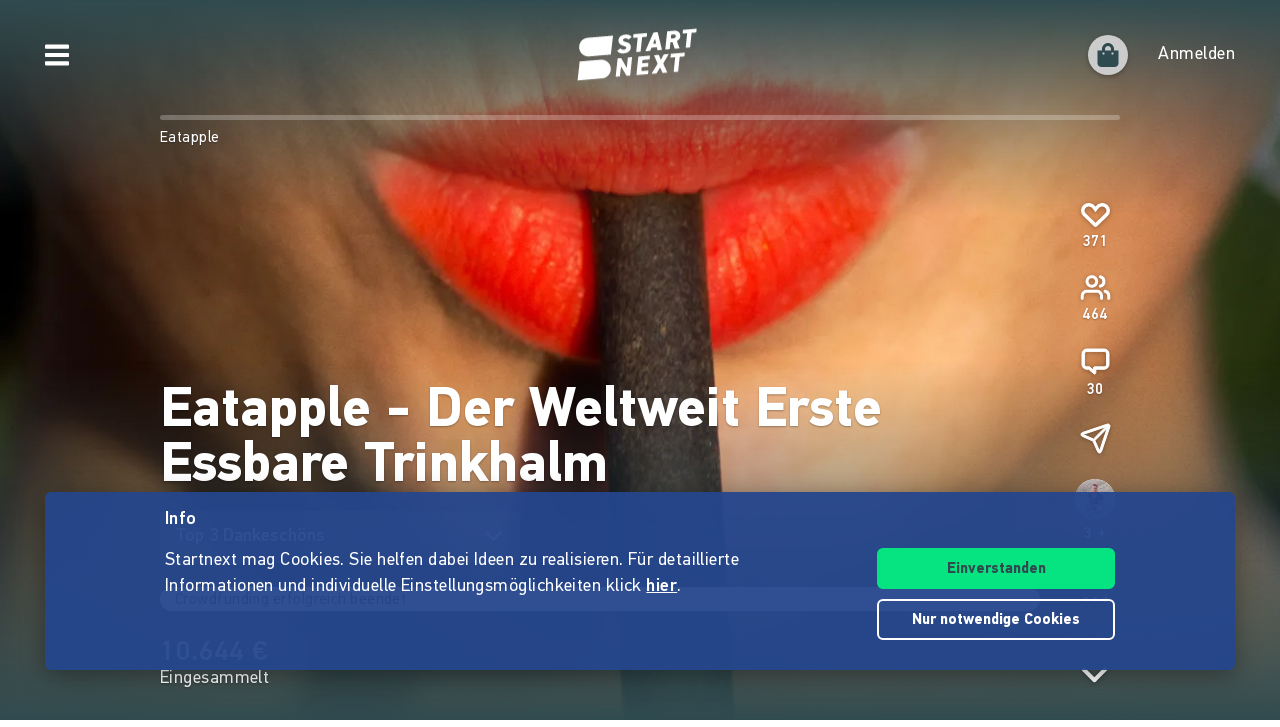

--- FILE ---
content_type: application/javascript
request_url: https://www.startnext.com/templates/js/cfm-frontend/dist/js/725393e6.0.js
body_size: 76842
content:
(window.webpackJsonp=window.webpackJsonp||[]).push([[0],{"./node_modules/@vue/compiler-dom/dist/compiler-dom.esm-bundler.js":function(e,t,n){"use strict";n.r(t),n.d(t,"generateCodeFrame",(function(){return r.generateCodeFrame})),n.d(t,"BASE_TRANSITION",(function(){return a})),n.d(t,"BindingTypes",(function(){return Nr})),n.d(t,"CAMELIZE",(function(){return M})),n.d(t,"CAPITALIZE",(function(){return P})),n.d(t,"CREATE_BLOCK",(function(){return l})),n.d(t,"CREATE_COMMENT",(function(){return h})),n.d(t,"CREATE_ELEMENT_BLOCK",(function(){return d})),n.d(t,"CREATE_ELEMENT_VNODE",(function(){return p})),n.d(t,"CREATE_SLOTS",(function(){return T})),n.d(t,"CREATE_STATIC",(function(){return g})),n.d(t,"CREATE_TEXT",(function(){return m})),n.d(t,"CREATE_VNODE",(function(){return f})),n.d(t,"CompilerDeprecationTypes",(function(){return Te})),n.d(t,"ConstantTypes",(function(){return K})),n.d(t,"ElementTypes",(function(){return Y})),n.d(t,"ErrorCodes",(function(){return Pe})),n.d(t,"FRAGMENT",(function(){return o})),n.d(t,"GUARD_REACTIVE_PROPS",(function(){return j})),n.d(t,"IS_MEMO_SAME",(function(){return H})),n.d(t,"IS_REF",(function(){return B})),n.d(t,"KEEP_ALIVE",(function(){return c})),n.d(t,"MERGE_PROPS",(function(){return C})),n.d(t,"NORMALIZE_CLASS",(function(){return A})),n.d(t,"NORMALIZE_PROPS",(function(){return I})),n.d(t,"NORMALIZE_STYLE",(function(){return x})),n.d(t,"Namespaces",(function(){return G})),n.d(t,"NodeTypes",(function(){return z})),n.d(t,"OPEN_BLOCK",(function(){return u})),n.d(t,"POP_SCOPE_ID",(function(){return D})),n.d(t,"PUSH_SCOPE_ID",(function(){return L})),n.d(t,"RENDER_LIST",(function(){return v})),n.d(t,"RENDER_SLOT",(function(){return S})),n.d(t,"RESOLVE_COMPONENT",(function(){return b})),n.d(t,"RESOLVE_DIRECTIVE",(function(){return O})),n.d(t,"RESOLVE_DYNAMIC_COMPONENT",(function(){return _})),n.d(t,"RESOLVE_FILTER",(function(){return y})),n.d(t,"SET_BLOCK_TRACKING",(function(){return w})),n.d(t,"SUSPENSE",(function(){return s})),n.d(t,"TELEPORT",(function(){return i})),n.d(t,"TO_DISPLAY_STRING",(function(){return N})),n.d(t,"TO_HANDLERS",(function(){return R})),n.d(t,"TO_HANDLER_KEY",(function(){return k})),n.d(t,"TS_NODE_TYPES",(function(){return Ke})),n.d(t,"UNREF",(function(){return V})),n.d(t,"WITH_CTX",(function(){return F})),n.d(t,"WITH_DIRECTIVES",(function(){return E})),n.d(t,"WITH_MEMO",(function(){return U})),n.d(t,"advancePositionWithClone",(function(){return dt})),n.d(t,"advancePositionWithMutation",(function(){return ft})),n.d(t,"assert",(function(){return pt})),n.d(t,"baseCompile",(function(){return Tr})),n.d(t,"baseParse",(function(){return dn})),n.d(t,"buildDirectiveArgs",(function(){return rr})),n.d(t,"buildProps",(function(){return er})),n.d(t,"buildSlots",(function(){return Kn})),n.d(t,"checkCompatEnabled",(function(){return xe})),n.d(t,"convertToBlock",(function(){return ge})),n.d(t,"createArrayExpression",(function(){return Q})),n.d(t,"createAssignmentExpression",(function(){return de})),n.d(t,"createBlockStatement",(function(){return ae})),n.d(t,"createCacheExpression",(function(){return ce})),n.d(t,"createCallExpression",(function(){return oe})),n.d(t,"createCompilerError",(function(){return Me})),n.d(t,"createCompoundExpression",(function(){return re})),n.d(t,"createConditionalExpression",(function(){return se})),n.d(t,"createForLoopParams",(function(){return Xn})),n.d(t,"createFunctionExpression",(function(){return ie})),n.d(t,"createIfStatement",(function(){return le})),n.d(t,"createInterpolation",(function(){return ne})),n.d(t,"createObjectExpression",(function(){return Z})),n.d(t,"createObjectProperty",(function(){return ee})),n.d(t,"createReturnStatement",(function(){return pe})),n.d(t,"createRoot",(function(){return q})),n.d(t,"createSequenceExpression",(function(){return fe})),n.d(t,"createSimpleExpression",(function(){return te})),n.d(t,"createStructuralDirectiveTransform",(function(){return vn})),n.d(t,"createTemplateLiteral",(function(){return ue})),n.d(t,"createTransformContext",(function(){return On})),n.d(t,"createVNodeCall",(function(){return W})),n.d(t,"errorMessages",(function(){return ke})),n.d(t,"extractIdentifiers",(function(){return $e})),n.d(t,"findDir",(function(){return ht})),n.d(t,"findProp",(function(){return mt})),n.d(t,"forAliasRE",(function(){return It})),n.d(t,"generate",(function(){return Tn})),n.d(t,"getBaseTransformPreset",(function(){return Sr})),n.d(t,"getConstantType",(function(){return hn})),n.d(t,"getMemoedVNodeCall",(function(){return xt})),n.d(t,"getVNodeBlockHelper",(function(){return me})),n.d(t,"getVNodeHelper",(function(){return he})),n.d(t,"hasDynamicKeyVBind",(function(){return bt})),n.d(t,"hasScopeRef",(function(){return At})),n.d(t,"helperNameMap",(function(){return X})),n.d(t,"injectProp",(function(){return Tt})),n.d(t,"isCoreComponent",(function(){return We})),n.d(t,"isFnExpression",(function(){return lt})),n.d(t,"isFnExpressionBrowser",(function(){return at})),n.d(t,"isFnExpressionNode",(function(){return ut})),n.d(t,"isFunctionType",(function(){return Ge})),n.d(t,"isInDestructureAssignment",(function(){return De})),n.d(t,"isInNewExpression",(function(){return Fe})),n.d(t,"isMemberExpression",(function(){return st})),n.d(t,"isMemberExpressionBrowser",(function(){return ot})),n.d(t,"isMemberExpressionNode",(function(){return it})),n.d(t,"isReferencedIdentifier",(function(){return Le})),n.d(t,"isSimpleIdentifier",(function(){return Ze})),n.d(t,"isSlotOutlet",(function(){return vt})),n.d(t,"isStaticArgOf",(function(){return gt})),n.d(t,"isStaticExp",(function(){return qe})),n.d(t,"isStaticProperty",(function(){return ze})),n.d(t,"isStaticPropertyKey",(function(){return Ye})),n.d(t,"isTemplateNode",(function(){return Et})),n.d(t,"isText",(function(){return _t})),n.d(t,"isVPre",(function(){return Ot})),n.d(t,"isVSlot",(function(){return yt})),n.d(t,"locStub",(function(){return J})),n.d(t,"noopDirectiveTransform",(function(){return Cr})),n.d(t,"processExpression",(function(){return Pn})),n.d(t,"processFor",(function(){return Un})),n.d(t,"processIf",(function(){return Ln})),n.d(t,"processSlotOutlet",(function(){return sr})),n.d(t,"registerRuntimeHelpers",(function(){return $})),n.d(t,"resolveComponentType",(function(){return Zn})),n.d(t,"stringifyExpression",(function(){return kn})),n.d(t,"toValidAssetId",(function(){return Ct})),n.d(t,"trackSlotScopes",(function(){return Gn})),n.d(t,"trackVForSlotScopes",(function(){return zn})),n.d(t,"transform",(function(){return yn})),n.d(t,"transformBind",(function(){return ar})),n.d(t,"transformElement",(function(){return Qn})),n.d(t,"transformExpression",(function(){return Mn})),n.d(t,"transformModel",(function(){return pr})),n.d(t,"transformOn",(function(){return cr})),n.d(t,"transformVBindShorthand",(function(){return vr})),n.d(t,"traverseNode",(function(){return En})),n.d(t,"unwrapTSNode",(function(){return Je})),n.d(t,"validFirstIdentCharRE",(function(){return et})),n.d(t,"walkBlockDeclarations",(function(){return Be})),n.d(t,"walkFunctionParams",(function(){return Ve})),n.d(t,"walkIdentifiers",(function(){return we})),n.d(t,"warnDeprecation",(function(){return Ie})),n.d(t,"DOMDirectiveTransforms",(function(){return Wr})),n.d(t,"DOMErrorCodes",(function(){return Hr})),n.d(t,"DOMErrorMessages",(function(){return Xr})),n.d(t,"DOMNodeTransforms",(function(){return qr})),n.d(t,"TRANSITION",(function(){return wr})),n.d(t,"TRANSITION_GROUP",(function(){return Lr})),n.d(t,"V_MODEL_CHECKBOX",(function(){return xr})),n.d(t,"V_MODEL_DYNAMIC",(function(){return Rr})),n.d(t,"V_MODEL_RADIO",(function(){return Ar})),n.d(t,"V_MODEL_SELECT",(function(){return jr})),n.d(t,"V_MODEL_TEXT",(function(){return Ir})),n.d(t,"V_ON_WITH_KEYS",(function(){return Pr})),n.d(t,"V_ON_WITH_MODIFIERS",(function(){return Mr})),n.d(t,"V_SHOW",(function(){return kr})),n.d(t,"compile",(function(){return Qr})),n.d(t,"createDOMCompilerError",(function(){return Ur})),n.d(t,"parse",(function(){return Zr})),n.d(t,"parserOptions",(function(){return Fr})),n.d(t,"transformStyle",(function(){return Vr}));var r=n("./node_modules/@vue/shared/dist/shared.esm-bundler.js");
/**
* @vue/compiler-core v3.5.22
* (c) 2018-present Yuxi (Evan) You and Vue contributors
* @license MIT
**/const o=Symbol(""),i=Symbol(""),s=Symbol(""),c=Symbol(""),a=Symbol(""),u=Symbol(""),l=Symbol(""),d=Symbol(""),f=Symbol(""),p=Symbol(""),h=Symbol(""),m=Symbol(""),g=Symbol(""),b=Symbol(""),_=Symbol(""),O=Symbol(""),y=Symbol(""),E=Symbol(""),v=Symbol(""),S=Symbol(""),T=Symbol(""),N=Symbol(""),C=Symbol(""),A=Symbol(""),x=Symbol(""),I=Symbol(""),j=Symbol(""),R=Symbol(""),M=Symbol(""),P=Symbol(""),k=Symbol(""),w=Symbol(""),L=Symbol(""),D=Symbol(""),F=Symbol(""),V=Symbol(""),B=Symbol(""),U=Symbol(""),H=Symbol(""),X={[o]:"Fragment",[i]:"Teleport",[s]:"Suspense",[c]:"KeepAlive",[a]:"BaseTransition",[u]:"openBlock",[l]:"createBlock",[d]:"createElementBlock",[f]:"createVNode",[p]:"createElementVNode",[h]:"createCommentVNode",[m]:"createTextVNode",[g]:"createStaticVNode",[b]:"resolveComponent",[_]:"resolveDynamicComponent",[O]:"resolveDirective",[y]:"resolveFilter",[E]:"withDirectives",[v]:"renderList",[S]:"renderSlot",[T]:"createSlots",[N]:"toDisplayString",[C]:"mergeProps",[A]:"normalizeClass",[x]:"normalizeStyle",[I]:"normalizeProps",[j]:"guardReactiveProps",[R]:"toHandlers",[M]:"camelize",[P]:"capitalize",[k]:"toHandlerKey",[w]:"setBlockTracking",[L]:"pushScopeId",[D]:"popScopeId",[F]:"withCtx",[V]:"unref",[B]:"isRef",[U]:"withMemo",[H]:"isMemoSame"};function $(e){Object.getOwnPropertySymbols(e).forEach(t=>{X[t]=e[t]})}const G={HTML:0,0:"HTML",SVG:1,1:"SVG",MATH_ML:2,2:"MATH_ML"},z={ROOT:0,0:"ROOT",ELEMENT:1,1:"ELEMENT",TEXT:2,2:"TEXT",COMMENT:3,3:"COMMENT",SIMPLE_EXPRESSION:4,4:"SIMPLE_EXPRESSION",INTERPOLATION:5,5:"INTERPOLATION",ATTRIBUTE:6,6:"ATTRIBUTE",DIRECTIVE:7,7:"DIRECTIVE",COMPOUND_EXPRESSION:8,8:"COMPOUND_EXPRESSION",IF:9,9:"IF",IF_BRANCH:10,10:"IF_BRANCH",FOR:11,11:"FOR",TEXT_CALL:12,12:"TEXT_CALL",VNODE_CALL:13,13:"VNODE_CALL",JS_CALL_EXPRESSION:14,14:"JS_CALL_EXPRESSION",JS_OBJECT_EXPRESSION:15,15:"JS_OBJECT_EXPRESSION",JS_PROPERTY:16,16:"JS_PROPERTY",JS_ARRAY_EXPRESSION:17,17:"JS_ARRAY_EXPRESSION",JS_FUNCTION_EXPRESSION:18,18:"JS_FUNCTION_EXPRESSION",JS_CONDITIONAL_EXPRESSION:19,19:"JS_CONDITIONAL_EXPRESSION",JS_CACHE_EXPRESSION:20,20:"JS_CACHE_EXPRESSION",JS_BLOCK_STATEMENT:21,21:"JS_BLOCK_STATEMENT",JS_TEMPLATE_LITERAL:22,22:"JS_TEMPLATE_LITERAL",JS_IF_STATEMENT:23,23:"JS_IF_STATEMENT",JS_ASSIGNMENT_EXPRESSION:24,24:"JS_ASSIGNMENT_EXPRESSION",JS_SEQUENCE_EXPRESSION:25,25:"JS_SEQUENCE_EXPRESSION",JS_RETURN_STATEMENT:26,26:"JS_RETURN_STATEMENT"},Y={ELEMENT:0,0:"ELEMENT",COMPONENT:1,1:"COMPONENT",SLOT:2,2:"SLOT",TEMPLATE:3,3:"TEMPLATE"},K={NOT_CONSTANT:0,0:"NOT_CONSTANT",CAN_SKIP_PATCH:1,1:"CAN_SKIP_PATCH",CAN_CACHE:2,2:"CAN_CACHE",CAN_STRINGIFY:3,3:"CAN_STRINGIFY"},J={start:{line:1,column:1,offset:0},end:{line:1,column:1,offset:0},source:""};function q(e,t=""){return{type:0,source:t,children:e,helpers:new Set,components:[],directives:[],hoists:[],imports:[],cached:[],temps:0,codegenNode:void 0,loc:J}}function W(e,t,n,r,o,i,s,c=!1,a=!1,l=!1,d=J){return e&&(c?(e.helper(u),e.helper(me(e.inSSR,l))):e.helper(he(e.inSSR,l)),s&&e.helper(E)),{type:13,tag:t,props:n,children:r,patchFlag:o,dynamicProps:i,directives:s,isBlock:c,disableTracking:a,isComponent:l,loc:d}}function Q(e,t=J){return{type:17,loc:t,elements:e}}function Z(e,t=J){return{type:15,loc:t,properties:e}}function ee(e,t){return{type:16,loc:J,key:Object(r.isString)(e)?te(e,!0):e,value:t}}function te(e,t=!1,n=J,r=0){return{type:4,loc:n,content:e,isStatic:t,constType:t?3:r}}function ne(e,t){return{type:5,loc:t,content:Object(r.isString)(e)?te(e,!1,t):e}}function re(e,t=J){return{type:8,loc:t,children:e}}function oe(e,t=[],n=J){return{type:14,loc:n,callee:e,arguments:t}}function ie(e,t,n=!1,r=!1,o=J){return{type:18,params:e,returns:t,newline:n,isSlot:r,loc:o}}function se(e,t,n,r=!0){return{type:19,test:e,consequent:t,alternate:n,newline:r,loc:J}}function ce(e,t,n=!1,r=!1){return{type:20,index:e,value:t,needPauseTracking:n,inVOnce:r,needArraySpread:!1,loc:J}}function ae(e){return{type:21,body:e,loc:J}}function ue(e){return{type:22,elements:e,loc:J}}function le(e,t,n){return{type:23,test:e,consequent:t,alternate:n,loc:J}}function de(e,t){return{type:24,left:e,right:t,loc:J}}function fe(e){return{type:25,expressions:e,loc:J}}function pe(e){return{type:26,returns:e,loc:J}}function he(e,t){return e||t?f:p}function me(e,t){return e||t?l:d}function ge(e,{helper:t,removeHelper:n,inSSR:r}){e.isBlock||(e.isBlock=!0,n(he(r,e.isComponent)),t(u),t(me(r,e.isComponent)))}const be=new Uint8Array([123,123]),_e=new Uint8Array([125,125]);function Oe(e){return e>=97&&e<=122||e>=65&&e<=90}function ye(e){return 32===e||10===e||9===e||12===e||13===e}function Ee(e){return 47===e||62===e||ye(e)}function ve(e){const t=new Uint8Array(e.length);for(let n=0;n<e.length;n++)t[n]=e.charCodeAt(n);return t}const Se={Cdata:new Uint8Array([67,68,65,84,65,91]),CdataEnd:new Uint8Array([93,93,62]),CommentEnd:new Uint8Array([45,45,62]),ScriptEnd:new Uint8Array([60,47,115,99,114,105,112,116]),StyleEnd:new Uint8Array([60,47,115,116,121,108,101]),TitleEnd:new Uint8Array([60,47,116,105,116,108,101]),TextareaEnd:new Uint8Array([60,47,116,101,120,116,97,114,101,97])};const Te={COMPILER_IS_ON_ELEMENT:"COMPILER_IS_ON_ELEMENT",COMPILER_V_BIND_SYNC:"COMPILER_V_BIND_SYNC",COMPILER_V_BIND_OBJECT_ORDER:"COMPILER_V_BIND_OBJECT_ORDER",COMPILER_V_ON_NATIVE:"COMPILER_V_ON_NATIVE",COMPILER_V_IF_V_FOR_PRECEDENCE:"COMPILER_V_IF_V_FOR_PRECEDENCE",COMPILER_NATIVE_TEMPLATE:"COMPILER_NATIVE_TEMPLATE",COMPILER_INLINE_TEMPLATE:"COMPILER_INLINE_TEMPLATE",COMPILER_FILTERS:"COMPILER_FILTERS"},Ne={COMPILER_IS_ON_ELEMENT:{message:'Platform-native elements with "is" prop will no longer be treated as components in Vue 3 unless the "is" value is explicitly prefixed with "vue:".',link:"https://v3-migration.vuejs.org/breaking-changes/custom-elements-interop.html"},COMPILER_V_BIND_SYNC:{message:e=>`.sync modifier for v-bind has been removed. Use v-model with argument instead. \`v-bind:${e}.sync\` should be changed to \`v-model:${e}\`.`,link:"https://v3-migration.vuejs.org/breaking-changes/v-model.html"},COMPILER_V_BIND_OBJECT_ORDER:{message:'v-bind="obj" usage is now order sensitive and behaves like JavaScript object spread: it will now overwrite an existing non-mergeable attribute that appears before v-bind in the case of conflict. To retain 2.x behavior, move v-bind to make it the first attribute. You can also suppress this warning if the usage is intended.',link:"https://v3-migration.vuejs.org/breaking-changes/v-bind.html"},COMPILER_V_ON_NATIVE:{message:".native modifier for v-on has been removed as is no longer necessary.",link:"https://v3-migration.vuejs.org/breaking-changes/v-on-native-modifier-removed.html"},COMPILER_V_IF_V_FOR_PRECEDENCE:{message:"v-if / v-for precedence when used on the same element has changed in Vue 3: v-if now takes higher precedence and will no longer have access to v-for scope variables. It is best to avoid the ambiguity with <template> tags or use a computed property that filters v-for data source.",link:"https://v3-migration.vuejs.org/breaking-changes/v-if-v-for.html"},COMPILER_NATIVE_TEMPLATE:{message:"<template> with no special directives will render as a native template element instead of its inner content in Vue 3."},COMPILER_INLINE_TEMPLATE:{message:'"inline-template" has been removed in Vue 3.',link:"https://v3-migration.vuejs.org/breaking-changes/inline-template-attribute.html"},COMPILER_FILTERS:{message:'filters have been removed in Vue 3. The "|" symbol will be treated as native JavaScript bitwise OR operator. Use method calls or computed properties instead.',link:"https://v3-migration.vuejs.org/breaking-changes/filters.html"}};function Ce(e,{compatConfig:t}){const n=t&&t[e];return"MODE"===e?n||3:n}function Ae(e,t){const n=Ce("MODE",t),r=Ce(e,t);return 3===n?!0===r:!1!==r}function xe(e,t,n,...r){return Ae(e,t)}function Ie(e,t,n,...r){if("suppress-warning"===Ce(e,t))return;const{message:o,link:i}=Ne[e],s=`(deprecation ${e}) ${"function"==typeof o?o(...r):o}${i?"\n  Details: "+i:""}`,c=new SyntaxError(s);c.code=e,n&&(c.loc=n),t.onWarn(c)}function je(e){throw e}function Re(e){}function Me(e,t,n,r){const o=new SyntaxError(String("https://vuejs.org/error-reference/#compiler-"+e));return o.code=e,o.loc=t,o}const Pe={ABRUPT_CLOSING_OF_EMPTY_COMMENT:0,0:"ABRUPT_CLOSING_OF_EMPTY_COMMENT",CDATA_IN_HTML_CONTENT:1,1:"CDATA_IN_HTML_CONTENT",DUPLICATE_ATTRIBUTE:2,2:"DUPLICATE_ATTRIBUTE",END_TAG_WITH_ATTRIBUTES:3,3:"END_TAG_WITH_ATTRIBUTES",END_TAG_WITH_TRAILING_SOLIDUS:4,4:"END_TAG_WITH_TRAILING_SOLIDUS",EOF_BEFORE_TAG_NAME:5,5:"EOF_BEFORE_TAG_NAME",EOF_IN_CDATA:6,6:"EOF_IN_CDATA",EOF_IN_COMMENT:7,7:"EOF_IN_COMMENT",EOF_IN_SCRIPT_HTML_COMMENT_LIKE_TEXT:8,8:"EOF_IN_SCRIPT_HTML_COMMENT_LIKE_TEXT",EOF_IN_TAG:9,9:"EOF_IN_TAG",INCORRECTLY_CLOSED_COMMENT:10,10:"INCORRECTLY_CLOSED_COMMENT",INCORRECTLY_OPENED_COMMENT:11,11:"INCORRECTLY_OPENED_COMMENT",INVALID_FIRST_CHARACTER_OF_TAG_NAME:12,12:"INVALID_FIRST_CHARACTER_OF_TAG_NAME",MISSING_ATTRIBUTE_VALUE:13,13:"MISSING_ATTRIBUTE_VALUE",MISSING_END_TAG_NAME:14,14:"MISSING_END_TAG_NAME",MISSING_WHITESPACE_BETWEEN_ATTRIBUTES:15,15:"MISSING_WHITESPACE_BETWEEN_ATTRIBUTES",NESTED_COMMENT:16,16:"NESTED_COMMENT",UNEXPECTED_CHARACTER_IN_ATTRIBUTE_NAME:17,17:"UNEXPECTED_CHARACTER_IN_ATTRIBUTE_NAME",UNEXPECTED_CHARACTER_IN_UNQUOTED_ATTRIBUTE_VALUE:18,18:"UNEXPECTED_CHARACTER_IN_UNQUOTED_ATTRIBUTE_VALUE",UNEXPECTED_EQUALS_SIGN_BEFORE_ATTRIBUTE_NAME:19,19:"UNEXPECTED_EQUALS_SIGN_BEFORE_ATTRIBUTE_NAME",UNEXPECTED_NULL_CHARACTER:20,20:"UNEXPECTED_NULL_CHARACTER",UNEXPECTED_QUESTION_MARK_INSTEAD_OF_TAG_NAME:21,21:"UNEXPECTED_QUESTION_MARK_INSTEAD_OF_TAG_NAME",UNEXPECTED_SOLIDUS_IN_TAG:22,22:"UNEXPECTED_SOLIDUS_IN_TAG",X_INVALID_END_TAG:23,23:"X_INVALID_END_TAG",X_MISSING_END_TAG:24,24:"X_MISSING_END_TAG",X_MISSING_INTERPOLATION_END:25,25:"X_MISSING_INTERPOLATION_END",X_MISSING_DIRECTIVE_NAME:26,26:"X_MISSING_DIRECTIVE_NAME",X_MISSING_DYNAMIC_DIRECTIVE_ARGUMENT_END:27,27:"X_MISSING_DYNAMIC_DIRECTIVE_ARGUMENT_END",X_V_IF_NO_EXPRESSION:28,28:"X_V_IF_NO_EXPRESSION",X_V_IF_SAME_KEY:29,29:"X_V_IF_SAME_KEY",X_V_ELSE_NO_ADJACENT_IF:30,30:"X_V_ELSE_NO_ADJACENT_IF",X_V_FOR_NO_EXPRESSION:31,31:"X_V_FOR_NO_EXPRESSION",X_V_FOR_MALFORMED_EXPRESSION:32,32:"X_V_FOR_MALFORMED_EXPRESSION",X_V_FOR_TEMPLATE_KEY_PLACEMENT:33,33:"X_V_FOR_TEMPLATE_KEY_PLACEMENT",X_V_BIND_NO_EXPRESSION:34,34:"X_V_BIND_NO_EXPRESSION",X_V_ON_NO_EXPRESSION:35,35:"X_V_ON_NO_EXPRESSION",X_V_SLOT_UNEXPECTED_DIRECTIVE_ON_SLOT_OUTLET:36,36:"X_V_SLOT_UNEXPECTED_DIRECTIVE_ON_SLOT_OUTLET",X_V_SLOT_MIXED_SLOT_USAGE:37,37:"X_V_SLOT_MIXED_SLOT_USAGE",X_V_SLOT_DUPLICATE_SLOT_NAMES:38,38:"X_V_SLOT_DUPLICATE_SLOT_NAMES",X_V_SLOT_EXTRANEOUS_DEFAULT_SLOT_CHILDREN:39,39:"X_V_SLOT_EXTRANEOUS_DEFAULT_SLOT_CHILDREN",X_V_SLOT_MISPLACED:40,40:"X_V_SLOT_MISPLACED",X_V_MODEL_NO_EXPRESSION:41,41:"X_V_MODEL_NO_EXPRESSION",X_V_MODEL_MALFORMED_EXPRESSION:42,42:"X_V_MODEL_MALFORMED_EXPRESSION",X_V_MODEL_ON_SCOPE_VARIABLE:43,43:"X_V_MODEL_ON_SCOPE_VARIABLE",X_V_MODEL_ON_PROPS:44,44:"X_V_MODEL_ON_PROPS",X_INVALID_EXPRESSION:45,45:"X_INVALID_EXPRESSION",X_KEEP_ALIVE_INVALID_CHILDREN:46,46:"X_KEEP_ALIVE_INVALID_CHILDREN",X_PREFIX_ID_NOT_SUPPORTED:47,47:"X_PREFIX_ID_NOT_SUPPORTED",X_MODULE_MODE_NOT_SUPPORTED:48,48:"X_MODULE_MODE_NOT_SUPPORTED",X_CACHE_HANDLER_NOT_SUPPORTED:49,49:"X_CACHE_HANDLER_NOT_SUPPORTED",X_SCOPE_ID_NOT_SUPPORTED:50,50:"X_SCOPE_ID_NOT_SUPPORTED",X_VNODE_HOOKS:51,51:"X_VNODE_HOOKS",X_V_BIND_INVALID_SAME_NAME_ARGUMENT:52,52:"X_V_BIND_INVALID_SAME_NAME_ARGUMENT",__EXTEND_POINT__:53,53:"__EXTEND_POINT__"},ke={0:"Illegal comment.",1:"CDATA section is allowed only in XML context.",2:"Duplicate attribute.",3:"End tag cannot have attributes.",4:"Illegal '/' in tags.",5:"Unexpected EOF in tag.",6:"Unexpected EOF in CDATA section.",7:"Unexpected EOF in comment.",8:"Unexpected EOF in script.",9:"Unexpected EOF in tag.",10:"Incorrectly closed comment.",11:"Incorrectly opened comment.",12:"Illegal tag name. Use '&lt;' to print '<'.",13:"Attribute value was expected.",14:"End tag name was expected.",15:"Whitespace was expected.",16:"Unexpected '\x3c!--' in comment.",17:"Attribute name cannot contain U+0022 (\"), U+0027 ('), and U+003C (<).",18:"Unquoted attribute value cannot contain U+0022 (\"), U+0027 ('), U+003C (<), U+003D (=), and U+0060 (`).",19:"Attribute name cannot start with '='.",21:"'<?' is allowed only in XML context.",20:"Unexpected null character.",22:"Illegal '/' in tags.",23:"Invalid end tag.",24:"Element is missing end tag.",25:"Interpolation end sign was not found.",27:"End bracket for dynamic directive argument was not found. Note that dynamic directive argument cannot contain spaces.",26:"Legal directive name was expected.",28:"v-if/v-else-if is missing expression.",29:"v-if/else branches must use unique keys.",30:"v-else/v-else-if has no adjacent v-if or v-else-if.",31:"v-for is missing expression.",32:"v-for has invalid expression.",33:"<template v-for> key should be placed on the <template> tag.",34:"v-bind is missing expression.",52:"v-bind with same-name shorthand only allows static argument.",35:"v-on is missing expression.",36:"Unexpected custom directive on <slot> outlet.",37:"Mixed v-slot usage on both the component and nested <template>. When there are multiple named slots, all slots should use <template> syntax to avoid scope ambiguity.",38:"Duplicate slot names found. ",39:"Extraneous children found when component already has explicitly named default slot. These children will be ignored.",40:"v-slot can only be used on components or <template> tags.",41:"v-model is missing expression.",42:"v-model value must be a valid JavaScript member expression.",43:"v-model cannot be used on v-for or v-slot scope variables because they are not writable.",44:"v-model cannot be used on a prop, because local prop bindings are not writable.\nUse a v-bind binding combined with a v-on listener that emits update:x event instead.",45:"Error parsing JavaScript expression: ",46:"<KeepAlive> expects exactly one child component.",51:"@vnode-* hooks in templates are no longer supported. Use the vue: prefix instead. For example, @vnode-mounted should be changed to @vue:mounted. @vnode-* hooks support has been removed in 3.4.",47:'"prefixIdentifiers" option is not supported in this build of compiler.',48:"ES module mode is not supported in this build of compiler.",49:'"cacheHandlers" option is only supported when the "prefixIdentifiers" option is enabled.',50:'"scopeId" option is only supported in module mode.',53:""};function we(e,t,n=!1,r=[],o=Object.create(null)){}function Le(e,t,n){return!1}function De(e,t){if(e&&("ObjectProperty"===e.type||"ArrayPattern"===e.type)){let e=t.length;for(;e--;){const n=t[e];if("AssignmentExpression"===n.type)return!0;if("ObjectProperty"!==n.type&&!n.type.endsWith("Pattern"))break}}return!1}function Fe(e){let t=e.length;for(;t--;){const n=e[t];if("NewExpression"===n.type)return!0;if("MemberExpression"!==n.type)break}return!1}function Ve(e,t){for(const n of e.params)for(const e of $e(n))t(e)}function Be(e,t){const n="SwitchCase"===e.type?e.consequent:e.body;for(const e of n)if("VariableDeclaration"===e.type){if(e.declare)continue;for(const n of e.declarations)for(const e of $e(n.id))t(e)}else if("FunctionDeclaration"===e.type||"ClassDeclaration"===e.type){if(e.declare||!e.id)continue;t(e.id)}else Ue(e)?He(e,!0,t):"SwitchStatement"===e.type&&Xe(e,!0,t)}function Ue(e){return"ForOfStatement"===e.type||"ForInStatement"===e.type||"ForStatement"===e.type}function He(e,t,n){const r="ForStatement"===e.type?e.init:e.left;if(r&&"VariableDeclaration"===r.type&&("var"===r.kind?t:!t))for(const e of r.declarations)for(const t of $e(e.id))n(t)}function Xe(e,t,n){for(const r of e.cases){for(const e of r.consequent)if("VariableDeclaration"===e.type&&("var"===e.kind?t:!t))for(const t of e.declarations)for(const e of $e(t.id))n(e);Be(r,n)}}function $e(e,t=[]){switch(e.type){case"Identifier":t.push(e);break;case"MemberExpression":let n=e;for(;"MemberExpression"===n.type;)n=n.object;t.push(n);break;case"ObjectPattern":for(const n of e.properties)"RestElement"===n.type?$e(n.argument,t):$e(n.value,t);break;case"ArrayPattern":e.elements.forEach(e=>{e&&$e(e,t)});break;case"RestElement":$e(e.argument,t);break;case"AssignmentPattern":$e(e.left,t)}return t}const Ge=e=>/Function(?:Expression|Declaration)$|Method$/.test(e.type),ze=e=>e&&("ObjectProperty"===e.type||"ObjectMethod"===e.type)&&!e.computed,Ye=(e,t)=>ze(t)&&t.key===e,Ke=["TSAsExpression","TSTypeAssertion","TSNonNullExpression","TSInstantiationExpression","TSSatisfiesExpression"];function Je(e){return Ke.includes(e.type)?Je(e.expression):e}const qe=e=>4===e.type&&e.isStatic;function We(e){switch(e){case"Teleport":case"teleport":return i;case"Suspense":case"suspense":return s;case"KeepAlive":case"keep-alive":return c;case"BaseTransition":case"base-transition":return a}}const Qe=/^$|^\d|[^\$\w\xA0-\uFFFF]/,Ze=e=>!Qe.test(e),et=/[A-Za-z_$\xA0-\uFFFF]/,tt=/[\.\?\w$\xA0-\uFFFF]/,nt=/\s+[.[]\s*|\s*[.[]\s+/g,rt=e=>4===e.type?e.content:e.loc.source,ot=e=>{const t=rt(e).trim().replace(nt,e=>e.trim());let n=0,r=[],o=0,i=0,s=null;for(let e=0;e<t.length;e++){const c=t.charAt(e);switch(n){case 0:if("["===c)r.push(n),n=1,o++;else if("("===c)r.push(n),n=2,i++;else if(!(0===e?et:tt).test(c))return!1;break;case 1:"'"===c||'"'===c||"`"===c?(r.push(n),n=3,s=c):"["===c?o++:"]"===c&&(--o||(n=r.pop()));break;case 2:if("'"===c||'"'===c||"`"===c)r.push(n),n=3,s=c;else if("("===c)i++;else if(")"===c){if(e===t.length-1)return!1;--i||(n=r.pop())}break;case 3:c===s&&(n=r.pop(),s=null)}}return!o&&!i},it=r.NOOP,st=ot,ct=/^\s*(?:async\s*)?(?:\([^)]*?\)|[\w$_]+)\s*(?::[^=]+)?=>|^\s*(?:async\s+)?function(?:\s+[\w$]+)?\s*\(/,at=e=>ct.test(rt(e)),ut=r.NOOP,lt=at;function dt(e,t,n=t.length){return ft({offset:e.offset,line:e.line,column:e.column},t,n)}function ft(e,t,n=t.length){let r=0,o=-1;for(let e=0;e<n;e++)10===t.charCodeAt(e)&&(r++,o=e);return e.offset+=n,e.line+=r,e.column=-1===o?e.column+n:n-o,e}function pt(e,t){if(!e)throw new Error(t||"unexpected compiler condition")}function ht(e,t,n=!1){for(let o=0;o<e.props.length;o++){const i=e.props[o];if(7===i.type&&(n||i.exp)&&(Object(r.isString)(t)?i.name===t:t.test(i.name)))return i}}function mt(e,t,n=!1,r=!1){for(let o=0;o<e.props.length;o++){const i=e.props[o];if(6===i.type){if(n)continue;if(i.name===t&&(i.value||r))return i}else if("bind"===i.name&&(i.exp||r)&&gt(i.arg,t))return i}}function gt(e,t){return!(!e||!qe(e)||e.content!==t)}function bt(e){return e.props.some(e=>!(7!==e.type||"bind"!==e.name||e.arg&&4===e.arg.type&&e.arg.isStatic))}function _t(e){return 5===e.type||2===e.type}function Ot(e){return 7===e.type&&"pre"===e.name}function yt(e){return 7===e.type&&"slot"===e.name}function Et(e){return 1===e.type&&3===e.tagType}function vt(e){return 1===e.type&&2===e.tagType}const St=new Set([I,j]);function Tt(e,t,n){let o,i,s=13===e.type?e.props:e.arguments[2],c=[];if(s&&!Object(r.isString)(s)&&14===s.type){const e=function e(t,n=[]){if(t&&!Object(r.isString)(t)&&14===t.type){const o=t.callee;if(!Object(r.isString)(o)&&St.has(o))return e(t.arguments[0],n.concat(t))}return[t,n]}(s);s=e[0],c=e[1],i=c[c.length-1]}if(null==s||Object(r.isString)(s))o=Z([t]);else if(14===s.type){const e=s.arguments[0];Object(r.isString)(e)||15!==e.type?s.callee===R?o=oe(n.helper(C),[Z([t]),s]):s.arguments.unshift(Z([t])):Nt(t,e)||e.properties.unshift(t),!o&&(o=s)}else 15===s.type?(Nt(t,s)||s.properties.unshift(t),o=s):(o=oe(n.helper(C),[Z([t]),s]),i&&i.callee===j&&(i=c[c.length-2]));13===e.type?i?i.arguments[0]=o:e.props=o:i?i.arguments[0]=o:e.arguments[2]=o}function Nt(e,t){let n=!1;if(4===e.key.type){const r=e.key.content;n=t.properties.some(e=>4===e.key.type&&e.key.content===r)}return n}function Ct(e,t){return`_${t}_${e.replace(/[^\w]/g,(t,n)=>"-"===t?"_":e.charCodeAt(n).toString())}`}function At(e,t){if(!e||0===Object.keys(t).length)return!1;switch(e.type){case 1:for(let n=0;n<e.props.length;n++){const r=e.props[n];if(7===r.type&&(At(r.arg,t)||At(r.exp,t)))return!0}return e.children.some(e=>At(e,t));case 11:return!!At(e.source,t)||e.children.some(e=>At(e,t));case 9:return e.branches.some(e=>At(e,t));case 10:return!!At(e.condition,t)||e.children.some(e=>At(e,t));case 4:return!e.isStatic&&Ze(e.content)&&!!t[e.content];case 8:return e.children.some(e=>Object(r.isObject)(e)&&At(e,t));case 5:case 12:return At(e.content,t);case 2:case 3:case 20:default:return!1}}function xt(e){return 14===e.type&&e.callee===U?e.arguments[1].returns:e}const It=/([\s\S]*?)\s+(?:in|of)\s+(\S[\s\S]*)/,jt={parseMode:"base",ns:0,delimiters:["{{","}}"],getNamespace:()=>0,isVoidTag:r.NO,isPreTag:r.NO,isIgnoreNewlineTag:r.NO,isCustomElement:r.NO,onError:je,onWarn:Re,comments:!1,prefixIdentifiers:!1};let Rt=jt,Mt=null,Pt="",kt=null,wt=null,Lt="",Dt=-1,Ft=-1,Vt=0,Bt=!1,Ut=null;const Ht=[],Xt=new class{constructor(e,t){this.stack=e,this.cbs=t,this.state=1,this.buffer="",this.sectionStart=0,this.index=0,this.entityStart=0,this.baseState=1,this.inRCDATA=!1,this.inXML=!1,this.inVPre=!1,this.newlines=[],this.mode=0,this.delimiterOpen=be,this.delimiterClose=_e,this.delimiterIndex=-1,this.currentSequence=void 0,this.sequenceIndex=0}get inSFCRoot(){return 2===this.mode&&0===this.stack.length}reset(){this.state=1,this.mode=0,this.buffer="",this.sectionStart=0,this.index=0,this.baseState=1,this.inRCDATA=!1,this.currentSequence=void 0,this.newlines.length=0,this.delimiterOpen=be,this.delimiterClose=_e}getPos(e){let t=1,n=e+1;for(let r=this.newlines.length-1;r>=0;r--){const o=this.newlines[r];if(e>o){t=r+2,n=e-o;break}}return{column:n,line:t,offset:e}}peek(){return this.buffer.charCodeAt(this.index+1)}stateText(e){60===e?(this.index>this.sectionStart&&this.cbs.ontext(this.sectionStart,this.index),this.state=5,this.sectionStart=this.index):this.inVPre||e!==this.delimiterOpen[0]||(this.state=2,this.delimiterIndex=0,this.stateInterpolationOpen(e))}stateInterpolationOpen(e){if(e===this.delimiterOpen[this.delimiterIndex])if(this.delimiterIndex===this.delimiterOpen.length-1){const e=this.index+1-this.delimiterOpen.length;e>this.sectionStart&&this.cbs.ontext(this.sectionStart,e),this.state=3,this.sectionStart=e}else this.delimiterIndex++;else this.inRCDATA?(this.state=32,this.stateInRCDATA(e)):(this.state=1,this.stateText(e))}stateInterpolation(e){e===this.delimiterClose[0]&&(this.state=4,this.delimiterIndex=0,this.stateInterpolationClose(e))}stateInterpolationClose(e){e===this.delimiterClose[this.delimiterIndex]?this.delimiterIndex===this.delimiterClose.length-1?(this.cbs.oninterpolation(this.sectionStart,this.index+1),this.inRCDATA?this.state=32:this.state=1,this.sectionStart=this.index+1):this.delimiterIndex++:(this.state=3,this.stateInterpolation(e))}stateSpecialStartSequence(e){const t=this.sequenceIndex===this.currentSequence.length;if(t?Ee(e):(32|e)===this.currentSequence[this.sequenceIndex]){if(!t)return void this.sequenceIndex++}else this.inRCDATA=!1;this.sequenceIndex=0,this.state=6,this.stateInTagName(e)}stateInRCDATA(e){if(this.sequenceIndex===this.currentSequence.length){if(62===e||ye(e)){const t=this.index-this.currentSequence.length;if(this.sectionStart<t){const e=this.index;this.index=t,this.cbs.ontext(this.sectionStart,t),this.index=e}return this.sectionStart=t+2,this.stateInClosingTagName(e),void(this.inRCDATA=!1)}this.sequenceIndex=0}(32|e)===this.currentSequence[this.sequenceIndex]?this.sequenceIndex+=1:0===this.sequenceIndex?this.currentSequence===Se.TitleEnd||this.currentSequence===Se.TextareaEnd&&!this.inSFCRoot?this.inVPre||e!==this.delimiterOpen[0]||(this.state=2,this.delimiterIndex=0,this.stateInterpolationOpen(e)):this.fastForwardTo(60)&&(this.sequenceIndex=1):this.sequenceIndex=Number(60===e)}stateCDATASequence(e){e===Se.Cdata[this.sequenceIndex]?++this.sequenceIndex===Se.Cdata.length&&(this.state=28,this.currentSequence=Se.CdataEnd,this.sequenceIndex=0,this.sectionStart=this.index+1):(this.sequenceIndex=0,this.state=23,this.stateInDeclaration(e))}fastForwardTo(e){for(;++this.index<this.buffer.length;){const t=this.buffer.charCodeAt(this.index);if(10===t&&this.newlines.push(this.index),t===e)return!0}return this.index=this.buffer.length-1,!1}stateInCommentLike(e){e===this.currentSequence[this.sequenceIndex]?++this.sequenceIndex===this.currentSequence.length&&(this.currentSequence===Se.CdataEnd?this.cbs.oncdata(this.sectionStart,this.index-2):this.cbs.oncomment(this.sectionStart,this.index-2),this.sequenceIndex=0,this.sectionStart=this.index+1,this.state=1):0===this.sequenceIndex?this.fastForwardTo(this.currentSequence[0])&&(this.sequenceIndex=1):e!==this.currentSequence[this.sequenceIndex-1]&&(this.sequenceIndex=0)}startSpecial(e,t){this.enterRCDATA(e,t),this.state=31}enterRCDATA(e,t){this.inRCDATA=!0,this.currentSequence=e,this.sequenceIndex=t}stateBeforeTagName(e){33===e?(this.state=22,this.sectionStart=this.index+1):63===e?(this.state=24,this.sectionStart=this.index+1):Oe(e)?(this.sectionStart=this.index,0===this.mode?this.state=6:this.inSFCRoot?this.state=34:this.inXML?this.state=6:this.state=116===e?30:115===e?29:6):47===e?this.state=8:(this.state=1,this.stateText(e))}stateInTagName(e){Ee(e)&&this.handleTagName(e)}stateInSFCRootTagName(e){if(Ee(e)){const t=this.buffer.slice(this.sectionStart,this.index);"template"!==t&&this.enterRCDATA(ve("</"+t),0),this.handleTagName(e)}}handleTagName(e){this.cbs.onopentagname(this.sectionStart,this.index),this.sectionStart=-1,this.state=11,this.stateBeforeAttrName(e)}stateBeforeClosingTagName(e){ye(e)||(62===e?(this.state=1,this.sectionStart=this.index+1):(this.state=Oe(e)?9:27,this.sectionStart=this.index))}stateInClosingTagName(e){(62===e||ye(e))&&(this.cbs.onclosetag(this.sectionStart,this.index),this.sectionStart=-1,this.state=10,this.stateAfterClosingTagName(e))}stateAfterClosingTagName(e){62===e&&(this.state=1,this.sectionStart=this.index+1)}stateBeforeAttrName(e){62===e?(this.cbs.onopentagend(this.index),this.inRCDATA?this.state=32:this.state=1,this.sectionStart=this.index+1):47===e?this.state=7:60===e&&47===this.peek()?(this.cbs.onopentagend(this.index),this.state=5,this.sectionStart=this.index):ye(e)||this.handleAttrStart(e)}handleAttrStart(e){118===e&&45===this.peek()?(this.state=13,this.sectionStart=this.index):46===e||58===e||64===e||35===e?(this.cbs.ondirname(this.index,this.index+1),this.state=14,this.sectionStart=this.index+1):(this.state=12,this.sectionStart=this.index)}stateInSelfClosingTag(e){62===e?(this.cbs.onselfclosingtag(this.index),this.state=1,this.sectionStart=this.index+1,this.inRCDATA=!1):ye(e)||(this.state=11,this.stateBeforeAttrName(e))}stateInAttrName(e){(61===e||Ee(e))&&(this.cbs.onattribname(this.sectionStart,this.index),this.handleAttrNameEnd(e))}stateInDirName(e){61===e||Ee(e)?(this.cbs.ondirname(this.sectionStart,this.index),this.handleAttrNameEnd(e)):58===e?(this.cbs.ondirname(this.sectionStart,this.index),this.state=14,this.sectionStart=this.index+1):46===e&&(this.cbs.ondirname(this.sectionStart,this.index),this.state=16,this.sectionStart=this.index+1)}stateInDirArg(e){61===e||Ee(e)?(this.cbs.ondirarg(this.sectionStart,this.index),this.handleAttrNameEnd(e)):91===e?this.state=15:46===e&&(this.cbs.ondirarg(this.sectionStart,this.index),this.state=16,this.sectionStart=this.index+1)}stateInDynamicDirArg(e){93===e?this.state=14:(61===e||Ee(e))&&(this.cbs.ondirarg(this.sectionStart,this.index+1),this.handleAttrNameEnd(e))}stateInDirModifier(e){61===e||Ee(e)?(this.cbs.ondirmodifier(this.sectionStart,this.index),this.handleAttrNameEnd(e)):46===e&&(this.cbs.ondirmodifier(this.sectionStart,this.index),this.sectionStart=this.index+1)}handleAttrNameEnd(e){this.sectionStart=this.index,this.state=17,this.cbs.onattribnameend(this.index),this.stateAfterAttrName(e)}stateAfterAttrName(e){61===e?this.state=18:47===e||62===e?(this.cbs.onattribend(0,this.sectionStart),this.sectionStart=-1,this.state=11,this.stateBeforeAttrName(e)):ye(e)||(this.cbs.onattribend(0,this.sectionStart),this.handleAttrStart(e))}stateBeforeAttrValue(e){34===e?(this.state=19,this.sectionStart=this.index+1):39===e?(this.state=20,this.sectionStart=this.index+1):ye(e)||(this.sectionStart=this.index,this.state=21,this.stateInAttrValueNoQuotes(e))}handleInAttrValue(e,t){(e===t||this.fastForwardTo(t))&&(this.cbs.onattribdata(this.sectionStart,this.index),this.sectionStart=-1,this.cbs.onattribend(34===t?3:2,this.index+1),this.state=11)}stateInAttrValueDoubleQuotes(e){this.handleInAttrValue(e,34)}stateInAttrValueSingleQuotes(e){this.handleInAttrValue(e,39)}stateInAttrValueNoQuotes(e){ye(e)||62===e?(this.cbs.onattribdata(this.sectionStart,this.index),this.sectionStart=-1,this.cbs.onattribend(1,this.index),this.state=11,this.stateBeforeAttrName(e)):39!==e&&60!==e&&61!==e&&96!==e||this.cbs.onerr(18,this.index)}stateBeforeDeclaration(e){91===e?(this.state=26,this.sequenceIndex=0):this.state=45===e?25:23}stateInDeclaration(e){(62===e||this.fastForwardTo(62))&&(this.state=1,this.sectionStart=this.index+1)}stateInProcessingInstruction(e){(62===e||this.fastForwardTo(62))&&(this.cbs.onprocessinginstruction(this.sectionStart,this.index),this.state=1,this.sectionStart=this.index+1)}stateBeforeComment(e){45===e?(this.state=28,this.currentSequence=Se.CommentEnd,this.sequenceIndex=2,this.sectionStart=this.index+1):this.state=23}stateInSpecialComment(e){(62===e||this.fastForwardTo(62))&&(this.cbs.oncomment(this.sectionStart,this.index),this.state=1,this.sectionStart=this.index+1)}stateBeforeSpecialS(e){e===Se.ScriptEnd[3]?this.startSpecial(Se.ScriptEnd,4):e===Se.StyleEnd[3]?this.startSpecial(Se.StyleEnd,4):(this.state=6,this.stateInTagName(e))}stateBeforeSpecialT(e){e===Se.TitleEnd[3]?this.startSpecial(Se.TitleEnd,4):e===Se.TextareaEnd[3]?this.startSpecial(Se.TextareaEnd,4):(this.state=6,this.stateInTagName(e))}startEntity(){}stateInEntity(){}parse(e){for(this.buffer=e;this.index<this.buffer.length;){const e=this.buffer.charCodeAt(this.index);switch(10===e&&33!==this.state&&this.newlines.push(this.index),this.state){case 1:this.stateText(e);break;case 2:this.stateInterpolationOpen(e);break;case 3:this.stateInterpolation(e);break;case 4:this.stateInterpolationClose(e);break;case 31:this.stateSpecialStartSequence(e);break;case 32:this.stateInRCDATA(e);break;case 26:this.stateCDATASequence(e);break;case 19:this.stateInAttrValueDoubleQuotes(e);break;case 12:this.stateInAttrName(e);break;case 13:this.stateInDirName(e);break;case 14:this.stateInDirArg(e);break;case 15:this.stateInDynamicDirArg(e);break;case 16:this.stateInDirModifier(e);break;case 28:this.stateInCommentLike(e);break;case 27:this.stateInSpecialComment(e);break;case 11:this.stateBeforeAttrName(e);break;case 6:this.stateInTagName(e);break;case 34:this.stateInSFCRootTagName(e);break;case 9:this.stateInClosingTagName(e);break;case 5:this.stateBeforeTagName(e);break;case 17:this.stateAfterAttrName(e);break;case 20:this.stateInAttrValueSingleQuotes(e);break;case 18:this.stateBeforeAttrValue(e);break;case 8:this.stateBeforeClosingTagName(e);break;case 10:this.stateAfterClosingTagName(e);break;case 29:this.stateBeforeSpecialS(e);break;case 30:this.stateBeforeSpecialT(e);break;case 21:this.stateInAttrValueNoQuotes(e);break;case 7:this.stateInSelfClosingTag(e);break;case 23:this.stateInDeclaration(e);break;case 22:this.stateBeforeDeclaration(e);break;case 25:this.stateBeforeComment(e);break;case 24:this.stateInProcessingInstruction(e);break;case 33:this.stateInEntity()}this.index++}this.cleanup(),this.finish()}cleanup(){this.sectionStart!==this.index&&(1===this.state||32===this.state&&0===this.sequenceIndex?(this.cbs.ontext(this.sectionStart,this.index),this.sectionStart=this.index):19!==this.state&&20!==this.state&&21!==this.state||(this.cbs.onattribdata(this.sectionStart,this.index),this.sectionStart=this.index))}finish(){this.handleTrailingData(),this.cbs.onend()}handleTrailingData(){const e=this.buffer.length;this.sectionStart>=e||(28===this.state?this.currentSequence===Se.CdataEnd?this.cbs.oncdata(this.sectionStart,e):this.cbs.oncomment(this.sectionStart,e):6===this.state||11===this.state||18===this.state||17===this.state||12===this.state||13===this.state||14===this.state||15===this.state||16===this.state||20===this.state||19===this.state||21===this.state||9===this.state||this.cbs.ontext(this.sectionStart,e))}emitCodePoint(e,t){}}(Ht,{onerr:ln,ontext(e,t){Kt(zt(e,t),e,t)},ontextentity(e,t,n){Kt(e,t,n)},oninterpolation(e,t){if(Bt)return Kt(zt(e,t),e,t);let n=e+Xt.delimiterOpen.length,r=t-Xt.delimiterClose.length;for(;ye(Pt.charCodeAt(n));)n++;for(;ye(Pt.charCodeAt(r-1));)r--;let o=zt(n,r);o.includes("&")&&(o=Rt.decodeEntities(o,!1)),on({type:5,content:un(o,!1,sn(n,r)),loc:sn(e,t)})},onopentagname(e,t){const n=zt(e,t);kt={type:1,tag:n,ns:Rt.getNamespace(n,Ht[0],Rt.ns),tagType:0,props:[],children:[],loc:sn(e-1,t),codegenNode:void 0}},onopentagend(e){Yt(e)},onclosetag(e,t){const n=zt(e,t);if(!Rt.isVoidTag(n)){let r=!1;for(let e=0;e<Ht.length;e++){if(Ht[e].tag.toLowerCase()===n.toLowerCase()){r=!0,e>0&&ln(24,Ht[0].loc.start.offset);for(let n=0;n<=e;n++){Jt(Ht.shift(),t,n<e)}break}}r||ln(23,qt(e,60))}},onselfclosingtag(e){const t=kt.tag;kt.isSelfClosing=!0,Yt(e),Ht[0]&&Ht[0].tag===t&&Jt(Ht.shift(),e)},onattribname(e,t){wt={type:6,name:zt(e,t),nameLoc:sn(e,t),value:void 0,loc:sn(e)}},ondirname(e,t){const n=zt(e,t),r="."===n||":"===n?"bind":"@"===n?"on":"#"===n?"slot":n.slice(2);if(Bt||""!==r||ln(26,e),Bt||""===r)wt={type:6,name:n,nameLoc:sn(e,t),value:void 0,loc:sn(e)};else if(wt={type:7,name:r,rawName:n,exp:void 0,arg:void 0,modifiers:"."===n?[te("prop")]:[],loc:sn(e)},"pre"===r){Bt=Xt.inVPre=!0,Ut=kt;const e=kt.props;for(let t=0;t<e.length;t++)7===e[t].type&&(e[t]=an(e[t]))}},ondirarg(e,t){if(e===t)return;const n=zt(e,t);if(Bt&&!Ot(wt))wt.name+=n,cn(wt.nameLoc,t);else{const r="["!==n[0];wt.arg=un(r?n:n.slice(1,-1),r,sn(e,t),r?3:0)}},ondirmodifier(e,t){const n=zt(e,t);if(Bt&&!Ot(wt))wt.name+="."+n,cn(wt.nameLoc,t);else if("slot"===wt.name){const e=wt.arg;e&&(e.content+="."+n,cn(e.loc,t))}else{const r=te(n,!0,sn(e,t));wt.modifiers.push(r)}},onattribdata(e,t){Lt+=zt(e,t),Dt<0&&(Dt=e),Ft=t},onattribentity(e,t,n){Lt+=e,Dt<0&&(Dt=t),Ft=n},onattribnameend(e){const t=wt.loc.start.offset,n=zt(t,e);7===wt.type&&(wt.rawName=n),kt.props.some(e=>(7===e.type?e.rawName:e.name)===n)&&ln(2,t)},onattribend(e,t){if(kt&&wt){if(cn(wt.loc,t),0!==e)if(Lt.includes("&")&&(Lt=Rt.decodeEntities(Lt,!0)),6===wt.type)"class"===wt.name&&(Lt=rn(Lt).trim()),1!==e||Lt||ln(13,t),wt.value={type:2,content:Lt,loc:1===e?sn(Dt,Ft):sn(Dt-1,Ft+1)},Xt.inSFCRoot&&"template"===kt.tag&&"lang"===wt.name&&Lt&&"html"!==Lt&&Xt.enterRCDATA(ve("</template"),0);else{let e=0;wt.exp=un(Lt,!1,sn(Dt,Ft),0,e),"for"===wt.name&&(wt.forParseResult=function(e){const t=e.loc,n=e.content,r=n.match(It);if(!r)return;const[,o,i]=r,s=(e,n,r=!1)=>{const o=t.start.offset+n;return un(e,!1,sn(o,o+e.length),0,r?1:0)},c={source:s(i.trim(),n.indexOf(i,o.length)),value:void 0,key:void 0,index:void 0,finalized:!1};let a=o.trim().replace(Gt,"").trim();const u=o.indexOf(a),l=a.match($t);if(l){a=a.replace($t,"").trim();const e=l[1].trim();let t;if(e&&(t=n.indexOf(e,u+a.length),c.key=s(e,t,!0)),l[2]){const r=l[2].trim();r&&(c.index=s(r,n.indexOf(r,c.key?t+e.length:u+a.length),!0))}}a&&(c.value=s(a,u,!0));return c}(wt.exp));let t=-1;"bind"===wt.name&&(t=wt.modifiers.findIndex(e=>"sync"===e.content))>-1&&xe("COMPILER_V_BIND_SYNC",Rt,wt.loc,wt.arg.loc.source)&&(wt.name="model",wt.modifiers.splice(t,1))}7===wt.type&&"pre"===wt.name||kt.props.push(wt)}Lt="",Dt=Ft=-1},oncomment(e,t){Rt.comments&&on({type:3,content:zt(e,t),loc:sn(e-4,t+3)})},onend(){const e=Pt.length;for(let t=0;t<Ht.length;t++)Jt(Ht[t],e-1),ln(24,Ht[t].loc.start.offset)},oncdata(e,t){0!==Ht[0].ns?Kt(zt(e,t),e,t):ln(1,e-9)},onprocessinginstruction(e){0===(Ht[0]?Ht[0].ns:Rt.ns)&&ln(21,e-1)}}),$t=/,([^,\}\]]*)(?:,([^,\}\]]*))?$/,Gt=/^\(|\)$/g;function zt(e,t){return Pt.slice(e,t)}function Yt(e){Xt.inSFCRoot&&(kt.innerLoc=sn(e+1,e+1)),on(kt);const{tag:t,ns:n}=kt;0===n&&Rt.isPreTag(t)&&Vt++,Rt.isVoidTag(t)?Jt(kt,e):(Ht.unshift(kt),1!==n&&2!==n||(Xt.inXML=!0)),kt=null}function Kt(e,t,n){{const t=Ht[0]&&Ht[0].tag;"script"!==t&&"style"!==t&&e.includes("&")&&(e=Rt.decodeEntities(e,!1))}const r=Ht[0]||Mt,o=r.children[r.children.length-1];o&&2===o.type?(o.content+=e,cn(o.loc,n)):r.children.push({type:2,content:e,loc:sn(t,n)})}function Jt(e,t,n=!1){cn(e.loc,n?qt(t,60):function(e,t){let n=e;for(;Pt.charCodeAt(n)!==t&&n<Pt.length-1;)n++;return n}(t,62)+1),Xt.inSFCRoot&&(e.children.length?e.innerLoc.end=Object(r.extend)({},e.children[e.children.length-1].loc.end):e.innerLoc.end=Object(r.extend)({},e.innerLoc.start),e.innerLoc.source=zt(e.innerLoc.start.offset,e.innerLoc.end.offset));const{tag:o,ns:i,children:s}=e;if(Bt||("slot"===o?e.tagType=2:Qt(e)?e.tagType=3:function({tag:e,props:t}){if(Rt.isCustomElement(e))return!1;if("component"===e||(n=e.charCodeAt(0),n>64&&n<91)||We(e)||Rt.isBuiltInComponent&&Rt.isBuiltInComponent(e)||Rt.isNativeTag&&!Rt.isNativeTag(e))return!0;var n;for(let e=0;e<t.length;e++){const n=t[e];if(6===n.type){if("is"===n.name&&n.value){if(n.value.content.startsWith("vue:"))return!0;if(xe("COMPILER_IS_ON_ELEMENT",Rt,n.loc))return!0}}else if("bind"===n.name&&gt(n.arg,"is")&&xe("COMPILER_IS_ON_ELEMENT",Rt,n.loc))return!0}return!1}(e)&&(e.tagType=1)),Xt.inRCDATA||(e.children=en(s)),0===i&&Rt.isIgnoreNewlineTag(o)){const e=s[0];e&&2===e.type&&(e.content=e.content.replace(/^\r?\n/,""))}0===i&&Rt.isPreTag(o)&&Vt--,Ut===e&&(Bt=Xt.inVPre=!1,Ut=null),Xt.inXML&&0===(Ht[0]?Ht[0].ns:Rt.ns)&&(Xt.inXML=!1);{const t=e.props;if(!Xt.inSFCRoot&&Ae("COMPILER_NATIVE_TEMPLATE",Rt)&&"template"===e.tag&&!Qt(e)){const t=Ht[0]||Mt,n=t.children.indexOf(e);t.children.splice(n,1,...e.children)}const n=t.find(e=>6===e.type&&"inline-template"===e.name);n&&xe("COMPILER_INLINE_TEMPLATE",Rt,n.loc)&&e.children.length&&(n.value={type:2,content:zt(e.children[0].loc.start.offset,e.children[e.children.length-1].loc.end.offset),loc:n.loc})}}function qt(e,t){let n=e;for(;Pt.charCodeAt(n)!==t&&n>=0;)n--;return n}const Wt=new Set(["if","else","else-if","for","slot"]);function Qt({tag:e,props:t}){if("template"===e)for(let e=0;e<t.length;e++)if(7===t[e].type&&Wt.has(t[e].name))return!0;return!1}const Zt=/\r\n/g;function en(e){const t="preserve"!==Rt.whitespace;let n=!1;for(let r=0;r<e.length;r++){const o=e[r];if(2===o.type)if(Vt)o.content=o.content.replace(Zt,"\n");else if(tn(o.content)){const i=e[r-1]&&e[r-1].type,s=e[r+1]&&e[r+1].type;!i||!s||t&&(3===i&&(3===s||1===s)||1===i&&(3===s||1===s&&nn(o.content)))?(n=!0,e[r]=null):o.content=" "}else t&&(o.content=rn(o.content))}return n?e.filter(Boolean):e}function tn(e){for(let t=0;t<e.length;t++)if(!ye(e.charCodeAt(t)))return!1;return!0}function nn(e){for(let t=0;t<e.length;t++){const n=e.charCodeAt(t);if(10===n||13===n)return!0}return!1}function rn(e){let t="",n=!1;for(let r=0;r<e.length;r++)ye(e.charCodeAt(r))?n||(t+=" ",n=!0):(t+=e[r],n=!1);return t}function on(e){(Ht[0]||Mt).children.push(e)}function sn(e,t){return{start:Xt.getPos(e),end:null==t?t:Xt.getPos(t),source:null==t?t:zt(e,t)}}function cn(e,t){e.end=Xt.getPos(t),e.source=zt(e.start.offset,t)}function an(e){const t={type:6,name:e.rawName,nameLoc:sn(e.loc.start.offset,e.loc.start.offset+e.rawName.length),value:void 0,loc:e.loc};if(e.exp){const n=e.exp.loc;n.end.offset<e.loc.end.offset&&(n.start.offset--,n.start.column--,n.end.offset++,n.end.column++),t.value={type:2,content:e.exp.content,loc:n}}return t}function un(e,t=!1,n,r=0,o=0){return te(e,t,n,r)}function ln(e,t,n){Rt.onError(Me(e,sn(t,t)))}function dn(e,t){if(Xt.reset(),kt=null,wt=null,Lt="",Dt=-1,Ft=-1,Ht.length=0,Pt=e,Rt=Object(r.extend)({},jt),t){let e;for(e in t)null!=t[e]&&(Rt[e]=t[e])}Xt.mode="html"===Rt.parseMode?1:"sfc"===Rt.parseMode?2:0,Xt.inXML=1===Rt.ns||2===Rt.ns;const n=t&&t.delimiters;n&&(Xt.delimiterOpen=ve(n[0]),Xt.delimiterClose=ve(n[1]));const o=Mt=q([],e);return Xt.parse(Pt),o.loc=sn(0,e.length),o.children=en(o.children),Mt=null,o}function fn(e,t){!function e(t,n,o,i=!1,s=!1){const{children:c}=t,a=[];for(let n=0;n<c.length;n++){const r=c[n];if(1===r.type&&0===r.tagType){const e=i?0:hn(r,o);if(e>0){if(e>=2){r.codegenNode.patchFlag=-1,a.push(r);continue}}else{const e=r.codegenNode;if(13===e.type){const t=e.patchFlag;if((void 0===t||512===t||1===t)&&bn(r,o)>=2){const t=_n(r);t&&(e.props=o.hoist(t))}e.dynamicProps&&(e.dynamicProps=o.hoist(e.dynamicProps))}}}else if(12===r.type){if((i?0:hn(r,o))>=2){14===r.codegenNode.type&&r.codegenNode.arguments.length>0&&r.codegenNode.arguments.push("-1"),a.push(r);continue}}if(1===r.type){const n=1===r.tagType;n&&o.scopes.vSlot++,e(r,t,o,!1,s),n&&o.scopes.vSlot--}else if(11===r.type)e(r,t,o,1===r.children.length,!0);else if(9===r.type)for(let n=0;n<r.branches.length;n++)e(r.branches[n],t,o,1===r.branches[n].children.length,s)}let u=!1;if(a.length===c.length&&1===t.type)if(0===t.tagType&&t.codegenNode&&13===t.codegenNode.type&&Object(r.isArray)(t.codegenNode.children))t.codegenNode.children=l(Q(t.codegenNode.children)),u=!0;else if(1===t.tagType&&t.codegenNode&&13===t.codegenNode.type&&t.codegenNode.children&&!Object(r.isArray)(t.codegenNode.children)&&15===t.codegenNode.children.type){const e=d(t.codegenNode,"default");e&&(e.returns=l(Q(e.returns)),u=!0)}else if(3===t.tagType&&n&&1===n.type&&1===n.tagType&&n.codegenNode&&13===n.codegenNode.type&&n.codegenNode.children&&!Object(r.isArray)(n.codegenNode.children)&&15===n.codegenNode.children.type){const e=ht(t,"slot",!0),r=e&&e.arg&&d(n.codegenNode,e.arg);r&&(r.returns=l(Q(r.returns)),u=!0)}if(!u)for(const e of a)e.codegenNode=o.cache(e.codegenNode);function l(e){const t=o.cache(e);return t.needArraySpread=!0,t}function d(e,t){if(e.children&&!Object(r.isArray)(e.children)&&15===e.children.type){const n=e.children.properties.find(e=>e.key===t||e.key.content===t);return n&&n.value}}a.length&&o.transformHoist&&o.transformHoist(c,o,t)}(e,void 0,t,!!pn(e))}function pn(e){const t=e.children.filter(e=>3!==e.type);return 1!==t.length||1!==t[0].type||vt(t[0])?null:t[0]}function hn(e,t){const{constantCache:n}=t;switch(e.type){case 1:if(0!==e.tagType)return 0;const o=n.get(e);if(void 0!==o)return o;const i=e.codegenNode;if(13!==i.type)return 0;if(i.isBlock&&"svg"!==e.tag&&"foreignObject"!==e.tag&&"math"!==e.tag)return 0;if(void 0===i.patchFlag){let r=3;const o=bn(e,t);if(0===o)return n.set(e,0),0;o<r&&(r=o);for(let o=0;o<e.children.length;o++){const i=hn(e.children[o],t);if(0===i)return n.set(e,0),0;i<r&&(r=i)}if(r>1)for(let o=0;o<e.props.length;o++){const i=e.props[o];if(7===i.type&&"bind"===i.name&&i.exp){const o=hn(i.exp,t);if(0===o)return n.set(e,0),0;o<r&&(r=o)}}if(i.isBlock){for(let t=0;t<e.props.length;t++){if(7===e.props[t].type)return n.set(e,0),0}t.removeHelper(u),t.removeHelper(me(t.inSSR,i.isComponent)),i.isBlock=!1,t.helper(he(t.inSSR,i.isComponent))}return n.set(e,r),r}return n.set(e,0),0;case 2:case 3:return 3;case 9:case 11:case 10:return 0;case 5:case 12:return hn(e.content,t);case 4:return e.constType;case 8:let s=3;for(let n=0;n<e.children.length;n++){const o=e.children[n];if(Object(r.isString)(o)||Object(r.isSymbol)(o))continue;const i=hn(o,t);if(0===i)return 0;i<s&&(s=i)}return s;case 20:return 2;default:return 0}}const mn=new Set([A,x,I,j]);function gn(e,t){if(14===e.type&&!Object(r.isString)(e.callee)&&mn.has(e.callee)){const n=e.arguments[0];if(4===n.type)return hn(n,t);if(14===n.type)return gn(n,t)}return 0}function bn(e,t){let n=3;const r=_n(e);if(r&&15===r.type){const{properties:e}=r;for(let r=0;r<e.length;r++){const{key:o,value:i}=e[r],s=hn(o,t);if(0===s)return s;let c;if(s<n&&(n=s),c=4===i.type?hn(i,t):14===i.type?gn(i,t):0,0===c)return c;c<n&&(n=c)}}return n}function _n(e){const t=e.codegenNode;if(13===t.type)return t.props}function On(e,{filename:t="",prefixIdentifiers:n=!1,hoistStatic:o=!1,hmr:i=!1,cacheHandlers:s=!1,nodeTransforms:c=[],directiveTransforms:a={},transformHoist:u=null,isBuiltInComponent:l=r.NOOP,isCustomElement:d=r.NOOP,expressionPlugins:f=[],scopeId:p=null,slotted:h=!0,ssr:m=!1,inSSR:g=!1,ssrCssVars:b="",bindingMetadata:_=r.EMPTY_OBJ,inline:O=!1,isTS:y=!1,onError:E=je,onWarn:v=Re,compatConfig:S}){const T=t.replace(/\?.*$/,"").match(/([^/\\]+)\.\w+$/),N={filename:t,selfName:T&&Object(r.capitalize)(Object(r.camelize)(T[1])),prefixIdentifiers:n,hoistStatic:o,hmr:i,cacheHandlers:s,nodeTransforms:c,directiveTransforms:a,transformHoist:u,isBuiltInComponent:l,isCustomElement:d,expressionPlugins:f,scopeId:p,slotted:h,ssr:m,inSSR:g,ssrCssVars:b,bindingMetadata:_,inline:O,isTS:y,onError:E,onWarn:v,compatConfig:S,root:e,helpers:new Map,components:new Set,directives:new Set,hoists:[],imports:[],cached:[],constantCache:new WeakMap,temps:0,identifiers:Object.create(null),scopes:{vFor:0,vSlot:0,vPre:0,vOnce:0},parent:null,grandParent:null,currentNode:e,childIndex:0,inVOnce:!1,helper(e){const t=N.helpers.get(e)||0;return N.helpers.set(e,t+1),e},removeHelper(e){const t=N.helpers.get(e);if(t){const n=t-1;n?N.helpers.set(e,n):N.helpers.delete(e)}},helperString:e=>"_"+X[N.helper(e)],replaceNode(e){N.parent.children[N.childIndex]=N.currentNode=e},removeNode(e){const t=N.parent.children,n=e?t.indexOf(e):N.currentNode?N.childIndex:-1;e&&e!==N.currentNode?N.childIndex>n&&(N.childIndex--,N.onNodeRemoved()):(N.currentNode=null,N.onNodeRemoved()),N.parent.children.splice(n,1)},onNodeRemoved:r.NOOP,addIdentifiers(e){},removeIdentifiers(e){},hoist(e){Object(r.isString)(e)&&(e=te(e)),N.hoists.push(e);const t=te("_hoisted_"+N.hoists.length,!1,e.loc,2);return t.hoisted=e,t},cache(e,t=!1,n=!1){const r=ce(N.cached.length,e,t,n);return N.cached.push(r),r}};return N.filters=new Set,N}function yn(e,t){const n=On(e,t);En(e,n),t.hoistStatic&&fn(e,n),t.ssr||function(e,t){const{helper:n}=t,{children:r}=e;if(1===r.length){const n=pn(e);if(n&&n.codegenNode){const r=n.codegenNode;13===r.type&&ge(r,t),e.codegenNode=r}else e.codegenNode=r[0]}else if(r.length>1){let r=64;0,e.codegenNode=W(t,n(o),void 0,e.children,r,void 0,void 0,!0,void 0,!1)}}(e,n),e.helpers=new Set([...n.helpers.keys()]),e.components=[...n.components],e.directives=[...n.directives],e.imports=n.imports,e.hoists=n.hoists,e.temps=n.temps,e.cached=n.cached,e.transformed=!0,e.filters=[...n.filters]}function En(e,t){t.currentNode=e;const{nodeTransforms:n}=t,o=[];for(let i=0;i<n.length;i++){const s=n[i](e,t);if(s&&(Object(r.isArray)(s)?o.push(...s):o.push(s)),!t.currentNode)return;e=t.currentNode}switch(e.type){case 3:t.ssr||t.helper(h);break;case 5:t.ssr||t.helper(N);break;case 9:for(let n=0;n<e.branches.length;n++)En(e.branches[n],t);break;case 10:case 11:case 1:case 0:!function(e,t){let n=0;const o=()=>{n--};for(;n<e.children.length;n++){const i=e.children[n];Object(r.isString)(i)||(t.grandParent=t.parent,t.parent=e,t.childIndex=n,t.onNodeRemoved=o,En(i,t))}}(e,t)}t.currentNode=e;let i=o.length;for(;i--;)o[i]()}function vn(e,t){const n=Object(r.isString)(e)?t=>t===e:t=>e.test(t);return(e,r)=>{if(1===e.type){const{props:o}=e;if(3===e.tagType&&o.some(yt))return;const i=[];for(let s=0;s<o.length;s++){const c=o[s];if(7===c.type&&n(c.name)){o.splice(s,1),s--;const n=t(e,c,r);n&&i.push(n)}}return i}}}const Sn=e=>`${X[e]}: _${X[e]}`;function Tn(e,t={}){const n=function(e,{mode:t="function",prefixIdentifiers:n="module"===t,sourceMap:r=!1,filename:o="template.vue.html",scopeId:i=null,optimizeImports:s=!1,runtimeGlobalName:c="Vue",runtimeModuleName:a="vue",ssrRuntimeModuleName:u="vue/server-renderer",ssr:l=!1,isTS:d=!1,inSSR:f=!1}){const p={mode:t,prefixIdentifiers:n,sourceMap:r,filename:o,scopeId:i,optimizeImports:s,runtimeGlobalName:c,runtimeModuleName:a,ssrRuntimeModuleName:u,ssr:l,isTS:d,inSSR:f,source:e.source,code:"",column:1,line:1,offset:0,indentLevel:0,pure:!1,map:void 0,helper:e=>"_"+X[e],push(e,t=-2,n){p.code+=e},indent(){h(++p.indentLevel)},deindent(e=!1){e?--p.indentLevel:h(--p.indentLevel)},newline(){h(p.indentLevel)}};function h(e){p.push("\n"+"  ".repeat(e),0)}return p}(e,t);t.onContextCreated&&t.onContextCreated(n);const{mode:r,push:o,prefixIdentifiers:i,indent:s,deindent:c,newline:a,scopeId:u,ssr:l}=n,d=Array.from(e.helpers),b=d.length>0,_=!i&&"module"!==r;!function(e,t){const{ssr:n,prefixIdentifiers:r,push:o,newline:i,runtimeModuleName:s,runtimeGlobalName:c,ssrRuntimeModuleName:a}=t,u=c,l=Array.from(e.helpers);if(l.length>0&&(o(`const _Vue = ${u}\n`,-1),e.hoists.length)){const e=[f,p,h,m,g].filter(e=>l.includes(e)).map(Sn).join(", ");o(`const { ${e} } = _Vue\n`,-1)}(function(e,t){if(!e.length)return;t.pure=!0;const{push:n,newline:r}=t;r();for(let o=0;o<e.length;o++){const i=e[o];i&&(n(`const _hoisted_${o+1} = `),xn(i,t),r())}t.pure=!1})(e.hoists,t),i(),o("return ")}(e,n);if(o(`function ${l?"ssrRender":"render"}(${(l?["_ctx","_push","_parent","_attrs"]:["_ctx","_cache"]).join(", ")}) {`),s(),_&&(o("with (_ctx) {"),s(),b&&(o(`const { ${d.map(Sn).join(", ")} } = _Vue\n`,-1),a())),e.components.length&&(Nn(e.components,"component",n),(e.directives.length||e.temps>0)&&a()),e.directives.length&&(Nn(e.directives,"directive",n),e.temps>0&&a()),e.filters&&e.filters.length&&(a(),Nn(e.filters,"filter",n),a()),e.temps>0){o("let ");for(let t=0;t<e.temps;t++)o(`${t>0?", ":""}_temp${t}`)}return(e.components.length||e.directives.length||e.temps)&&(o("\n",0),a()),l||o("return "),e.codegenNode?xn(e.codegenNode,n):o("null"),_&&(c(),o("}")),c(),o("}"),{ast:e,code:n.code,preamble:"",map:n.map?n.map.toJSON():void 0}}function Nn(e,t,{helper:n,push:r,newline:o,isTS:i}){const s=n("filter"===t?y:"component"===t?b:O);for(let n=0;n<e.length;n++){let c=e[n];const a=c.endsWith("__self");a&&(c=c.slice(0,-6)),r(`const ${Ct(c,t)} = ${s}(${JSON.stringify(c)}${a?", true":""})${i?"!":""}`),n<e.length-1&&o()}}function Cn(e,t){const n=e.length>3||!1;t.push("["),n&&t.indent(),An(e,t,n),n&&t.deindent(),t.push("]")}function An(e,t,n=!1,o=!0){const{push:i,newline:s}=t;for(let c=0;c<e.length;c++){const a=e[c];Object(r.isString)(a)?i(a,-3):Object(r.isArray)(a)?Cn(a,t):xn(a,t),c<e.length-1&&(n?(o&&i(","),s()):o&&i(", "))}}function xn(e,t){if(Object(r.isString)(e))t.push(e,-3);else if(Object(r.isSymbol)(e))t.push(t.helper(e));else switch(e.type){case 1:case 9:case 11:xn(e.codegenNode,t);break;case 2:!function(e,t){t.push(JSON.stringify(e.content),-3,e)}(e,t);break;case 4:In(e,t);break;case 5:!function(e,t){const{push:n,helper:r,pure:o}=t;o&&n("/*@__PURE__*/");n(r(N)+"("),xn(e.content,t),n(")")}(e,t);break;case 12:xn(e.codegenNode,t);break;case 8:jn(e,t);break;case 3:!function(e,t){const{push:n,helper:r,pure:o}=t;o&&n("/*@__PURE__*/");n(`${r(h)}(${JSON.stringify(e.content)})`,-3,e)}(e,t);break;case 13:!function(e,t){const{push:n,helper:r,pure:o}=t,{tag:i,props:s,children:c,patchFlag:a,dynamicProps:l,directives:d,isBlock:f,disableTracking:p,isComponent:h}=e;let m;a&&(m=String(a));d&&n(r(E)+"(");f&&n(`(${r(u)}(${p?"true":""}), `);o&&n("/*@__PURE__*/");const g=f?me(t.inSSR,h):he(t.inSSR,h);n(r(g)+"(",-2,e),An(function(e){let t=e.length;for(;t--&&null==e[t];);return e.slice(0,t+1).map(e=>e||"null")}([i,s,c,m,l]),t),n(")"),f&&n(")");d&&(n(", "),xn(d,t),n(")"))}(e,t);break;case 14:!function(e,t){const{push:n,helper:o,pure:i}=t,s=Object(r.isString)(e.callee)?e.callee:o(e.callee);i&&n("/*@__PURE__*/");n(s+"(",-2,e),An(e.arguments,t),n(")")}(e,t);break;case 15:!function(e,t){const{push:n,indent:r,deindent:o,newline:i}=t,{properties:s}=e;if(!s.length)return void n("{}",-2,e);const c=s.length>1||!1;n(c?"{":"{ "),c&&r();for(let e=0;e<s.length;e++){const{key:r,value:o}=s[e];Rn(r,t),n(": "),xn(o,t),e<s.length-1&&(n(","),i())}c&&o(),n(c?"}":" }")}(e,t);break;case 17:!function(e,t){Cn(e.elements,t)}(e,t);break;case 18:!function(e,t){const{push:n,indent:o,deindent:i}=t,{params:s,returns:c,body:a,newline:u,isSlot:l}=e;l&&n(`_${X[F]}(`);n("(",-2,e),Object(r.isArray)(s)?An(s,t):s&&xn(s,t);n(") => "),(u||a)&&(n("{"),o());c?(u&&n("return "),Object(r.isArray)(c)?Cn(c,t):xn(c,t)):a&&xn(a,t);(u||a)&&(i(),n("}"));l&&(e.isNonScopedSlot&&n(", undefined, true"),n(")"))}(e,t);break;case 19:!function(e,t){const{test:n,consequent:r,alternate:o,newline:i}=e,{push:s,indent:c,deindent:a,newline:u}=t;if(4===n.type){const e=!Ze(n.content);e&&s("("),In(n,t),e&&s(")")}else s("("),xn(n,t),s(")");i&&c(),t.indentLevel++,i||s(" "),s("? "),xn(r,t),t.indentLevel--,i&&u(),i||s(" "),s(": ");const l=19===o.type;l||t.indentLevel++;xn(o,t),l||t.indentLevel--;i&&a(!0)}(e,t);break;case 20:!function(e,t){const{push:n,helper:r,indent:o,deindent:i,newline:s}=t,{needPauseTracking:c,needArraySpread:a}=e;a&&n("[...(");n(`_cache[${e.index}] || (`),c&&(o(),n(r(w)+"(-1"),e.inVOnce&&n(", true"),n("),"),s(),n("("));n(`_cache[${e.index}] = `),xn(e.value,t),c&&(n(`).cacheIndex = ${e.index},`),s(),n(r(w)+"(1),"),s(),n(`_cache[${e.index}]`),i());n(")"),a&&n(")]")}(e,t);break;case 21:An(e.body,t,!0,!1);break;case 22:case 23:case 24:case 25:case 26:case 10:break;default:0}}function In(e,t){const{content:n,isStatic:r}=e;t.push(r?JSON.stringify(n):n,-3,e)}function jn(e,t){for(let n=0;n<e.children.length;n++){const o=e.children[n];Object(r.isString)(o)?t.push(o,-3):xn(o,t)}}function Rn(e,t){const{push:n}=t;if(8===e.type)n("["),jn(e,t),n("]");else if(e.isStatic){n(Ze(e.content)?e.content:JSON.stringify(e.content),-2,e)}else n(`[${e.content}]`,-3,e)}new RegExp("\\b"+"arguments,await,break,case,catch,class,const,continue,debugger,default,delete,do,else,export,extends,finally,for,function,if,import,let,new,return,super,switch,throw,try,var,void,while,with,yield".split(",").join("\\b|\\b")+"\\b");const Mn=(e,t)=>{if(5===e.type)e.content=Pn(e.content,t);else if(1===e.type){const n=ht(e,"memo");for(let r=0;r<e.props.length;r++){const o=e.props[r];if(7===o.type&&"for"!==o.name){const e=o.exp,r=o.arg;!e||4!==e.type||"on"===o.name&&r||n&&r&&4===r.type&&"key"===r.content||(o.exp=Pn(e,t,"slot"===o.name)),r&&4===r.type&&!r.isStatic&&(o.arg=Pn(r,t))}}}};function Pn(e,t,n=!1,r=!1,o=Object.create(t.identifiers)){return e}function kn(e){return Object(r.isString)(e)?e:4===e.type?e.content:e.children.map(kn).join("")}const wn=vn(/^(?:if|else|else-if)$/,(e,t,n)=>Ln(e,t,n,(e,t,r)=>{const o=n.parent.children;let i=o.indexOf(e),s=0;for(;i-- >=0;){const e=o[i];e&&9===e.type&&(s+=e.branches.length)}return()=>{if(r)e.codegenNode=Fn(t,s,n);else{(function(e){for(;;)if(19===e.type){if(19!==e.alternate.type)return e;e=e.alternate}else 20===e.type&&(e=e.value)}(e.codegenNode)).alternate=Fn(t,s+e.branches.length-1,n)}}}));function Ln(e,t,n,r){if(!("else"===t.name||t.exp&&t.exp.content.trim())){const r=t.exp?t.exp.loc:e.loc;n.onError(Me(28,t.loc)),t.exp=te("true",!1,r)}if("if"===t.name){const i=Dn(e,t),s={type:9,loc:(o=e.loc,sn(o.start.offset,o.end.offset)),branches:[i]};if(n.replaceNode(s),r)return r(s,i,!0)}else{const o=n.parent.children;let i=o.indexOf(e);for(;i-- >=-1;){const s=o[i];if(s&&3===s.type)n.removeNode(s);else{if(!s||2!==s.type||s.content.trim().length){if(s&&9===s.type){"else-if"!==t.name&&"else"!==t.name||void 0!==s.branches[s.branches.length-1].condition||n.onError(Me(30,e.loc)),n.removeNode();const o=Dn(e,t);0,s.branches.push(o);const i=r&&r(s,o,!1);En(o,n),i&&i(),n.currentNode=null}else n.onError(Me(30,e.loc));break}n.removeNode(s)}}}var o}function Dn(e,t){const n=3===e.tagType;return{type:10,loc:e.loc,condition:"else"===t.name?void 0:t.exp,children:n&&!ht(e,"for")?e.children:[e],userKey:mt(e,"key"),isTemplateIf:n}}function Fn(e,t,n){return e.condition?se(e.condition,Vn(e,t,n),oe(n.helper(h),['""',"true"])):Vn(e,t,n)}function Vn(e,t,n){const{helper:r}=n,i=ee("key",te(""+t,!1,J,2)),{children:s}=e,c=s[0];if(1!==s.length||1!==c.type){if(1===s.length&&11===c.type){const e=c.codegenNode;return Tt(e,i,n),e}{let t=64;return W(n,r(o),Z([i]),s,t,void 0,void 0,!0,!1,!1,e.loc)}}{const e=c.codegenNode,t=xt(e);return 13===t.type&&ge(t,n),Tt(t,i,n),e}}const Bn=vn("for",(e,t,n)=>{const{helper:r,removeHelper:i}=n;return Un(e,t,n,t=>{const s=oe(r(v),[t.source]),c=Et(e),a=ht(e,"memo"),l=mt(e,"key",!1,!0);l&&l.type;let d=l&&(6===l.type?l.value?te(l.value.content,!0):void 0:l.exp);const f=l&&d?ee("key",d):null,p=4===t.source.type&&t.source.constType>0,h=p?64:l?128:256;return t.codegenNode=W(n,r(o),void 0,s,h,void 0,void 0,!0,!p,!1,e.loc),()=>{let l;const{children:h}=t;const m=1!==h.length||1!==h[0].type,g=vt(e)?e:c&&1===e.children.length&&vt(e.children[0])?e.children[0]:null;if(g?(l=g.codegenNode,c&&f&&Tt(l,f,n)):m?l=W(n,r(o),f?Z([f]):void 0,e.children,64,void 0,void 0,!0,void 0,!1):(l=h[0].codegenNode,c&&f&&Tt(l,f,n),l.isBlock!==!p&&(l.isBlock?(i(u),i(me(n.inSSR,l.isComponent))):i(he(n.inSSR,l.isComponent))),l.isBlock=!p,l.isBlock?(r(u),r(me(n.inSSR,l.isComponent))):r(he(n.inSSR,l.isComponent))),a){const e=ie(Xn(t.parseResult,[te("_cached")]));e.body=ae([re(["const _memo = (",a.exp,")"]),re(["if (_cached",...d?[" && _cached.key === ",d]:[],` && ${n.helperString(H)}(_cached, _memo)) return _cached`]),re(["const _item = ",l]),te("_item.memo = _memo"),te("return _item")]),s.arguments.push(e,te("_cache"),te(String(n.cached.length))),n.cached.push(null)}else s.arguments.push(ie(Xn(t.parseResult),l,!0))}})});function Un(e,t,n,r){if(!t.exp)return void n.onError(Me(31,t.loc));const o=t.forParseResult;if(!o)return void n.onError(Me(32,t.loc));Hn(o,n);const{addIdentifiers:i,removeIdentifiers:s,scopes:c}=n,{source:a,value:u,key:l,index:d}=o,f={type:11,loc:t.loc,source:a,valueAlias:u,keyAlias:l,objectIndexAlias:d,parseResult:o,children:Et(e)?e.children:[e]};n.replaceNode(f),c.vFor++;const p=r&&r(f);return()=>{c.vFor--,p&&p()}}function Hn(e,t){e.finalized||(e.finalized=!0)}function Xn({value:e,key:t,index:n},r=[]){return function(e){let t=e.length;for(;t--&&!e[t];);return e.slice(0,t+1).map((e,t)=>e||te("_".repeat(t+1),!1))}([e,t,n,...r])}const $n=te("undefined",!1),Gn=(e,t)=>{if(1===e.type&&(1===e.tagType||3===e.tagType)){const n=ht(e,"slot");if(n)return n.exp,t.scopes.vSlot++,()=>{t.scopes.vSlot--}}},zn=(e,t)=>{let n;if(Et(e)&&e.props.some(yt)&&(n=ht(e,"for"))){const e=n.forParseResult;if(e){Hn(e);const{value:n,key:r,index:o}=e,{addIdentifiers:i,removeIdentifiers:s}=t;return n&&i(n),r&&i(r),o&&i(o),()=>{n&&s(n),r&&s(r),o&&s(o)}}}},Yn=(e,t,n,r)=>ie(e,n,!1,!0,n.length?n[0].loc:r);function Kn(e,t,n=Yn){t.helper(F);const{children:r,loc:o}=e,i=[],s=[];let c=t.scopes.vSlot>0||t.scopes.vFor>0;const a=ht(e,"slot",!0);if(a){const{arg:e,exp:t}=a;e&&!qe(e)&&(c=!0),i.push(ee(e||te("default",!0),n(t,void 0,r,o)))}let u=!1,l=!1;const d=[],f=new Set;let p=0;for(let e=0;e<r.length;e++){const o=r[e];let h;if(!Et(o)||!(h=ht(o,"slot",!0))){3!==o.type&&d.push(o);continue}if(a){t.onError(Me(37,h.loc));break}u=!0;const{children:m,loc:g}=o,{arg:b=te("default",!0),exp:_,loc:O}=h;let y;qe(b)?y=b?b.content:"default":c=!0;const E=ht(o,"for"),S=n(_,E,m,g);let T,N;if(T=ht(o,"if"))c=!0,s.push(se(T.exp,Jn(b,S,p++),$n));else if(N=ht(o,/^else(?:-if)?$/,!0)){let n,o=e;for(;o--&&(n=r[o],3===n.type||!qn(n)););if(n&&Et(n)&&ht(n,/^(?:else-)?if$/)){let e=s[s.length-1];for(;19===e.alternate.type;)e=e.alternate;e.alternate=N.exp?se(N.exp,Jn(b,S,p++),$n):Jn(b,S,p++)}else t.onError(Me(30,N.loc))}else if(E){c=!0;const e=E.forParseResult;e?(Hn(e),s.push(oe(t.helper(v),[e.source,ie(Xn(e),Jn(b,S),!0)]))):t.onError(Me(32,E.loc))}else{if(y){if(f.has(y)){t.onError(Me(38,O));continue}f.add(y),"default"===y&&(l=!0)}i.push(ee(b,S))}}if(!a){const e=(e,r)=>{const i=n(e,void 0,r,o);return t.compatConfig&&(i.isNonScopedSlot=!0),ee("default",i)};u?d.length&&d.some(e=>qn(e))&&(l?t.onError(Me(39,d[0].loc)):i.push(e(void 0,d))):i.push(e(void 0,r))}const h=c?2:function e(t){for(let n=0;n<t.length;n++){const r=t[n];switch(r.type){case 1:if(2===r.tagType||e(r.children))return!0;break;case 9:if(e(r.branches))return!0;break;case 10:case 11:if(e(r.children))return!0}}return!1}(e.children)?3:1;let m=Z(i.concat(ee("_",te(h+"",!1))),o);return s.length&&(m=oe(t.helper(T),[m,Q(s)])),{slots:m,hasDynamicSlots:c}}function Jn(e,t,n){const r=[ee("name",e),ee("fn",t)];return null!=n&&r.push(ee("key",te(String(n),!0))),Z(r)}function qn(e){return 2!==e.type&&12!==e.type||(2===e.type?!!e.content.trim():qn(e.content))}const Wn=new WeakMap,Qn=(e,t)=>function(){if(1!==(e=t.currentNode).type||0!==e.tagType&&1!==e.tagType)return;const{tag:n,props:o}=e,a=1===e.tagType;let u=a?Zn(e,t):`"${n}"`;const l=Object(r.isObject)(u)&&u.callee===_;let d,f,p,h,m,g=0,b=l||u===i||u===s||!a&&("svg"===n||"foreignObject"===n||"math"===n);if(o.length>0){const n=er(e,t,void 0,a,l);d=n.props,g=n.patchFlag,h=n.dynamicPropNames;const r=n.directives;m=r&&r.length?Q(r.map(e=>rr(e,t))):void 0,n.shouldUseBlock&&(b=!0)}if(e.children.length>0){u===c&&(b=!0,g|=1024);if(a&&u!==i&&u!==c){const{slots:n,hasDynamicSlots:r}=Kn(e,t);f=n,r&&(g|=1024)}else if(1===e.children.length&&u!==i){const n=e.children[0],r=n.type,o=5===r||8===r;o&&0===hn(n,t)&&(g|=1),f=o||2===r?n:e.children}else f=e.children}h&&h.length&&(p=function(e){let t="[";for(let n=0,r=e.length;n<r;n++)t+=JSON.stringify(e[n]),n<r-1&&(t+=", ");return t+"]"}(h)),e.codegenNode=W(t,u,d,f,0===g?void 0:g,p,m,!!b,!1,a,e.loc)};function Zn(e,t,n=!1){let{tag:r}=e;const o=or(r),i=mt(e,"is",!1,!0);if(i)if(o||Ae("COMPILER_IS_ON_ELEMENT",t)){let e;if(6===i.type?e=i.value&&te(i.value.content,!0):(e=i.exp,e||(e=te("is",!1,i.arg.loc))),e)return oe(t.helper(_),[e])}else 6===i.type&&i.value.content.startsWith("vue:")&&(r=i.value.content.slice(4));const s=We(r)||t.isBuiltInComponent(r);return s?(n||t.helper(s),s):(t.helper(b),t.components.add(r),Ct(r,"component"))}function er(e,t,n=e.props,o,i,s=!1){const{tag:c,loc:a,children:u}=e;let l=[];const d=[],f=[],p=u.length>0;let h=!1,m=0,g=!1,b=!1,_=!1,O=!1,y=!1,E=!1;const v=[],S=e=>{l.length&&(d.push(Z(tr(l),a)),l=[]),e&&d.push(e)},T=()=>{t.scopes.vFor>0&&l.push(ee(te("ref_for",!0),te("true")))},N=({key:e,value:n})=>{if(qe(e)){const s=e.content,c=Object(r.isOn)(s);if(!c||o&&!i||"onclick"===s.toLowerCase()||"onUpdate:modelValue"===s||Object(r.isReservedProp)(s)||(O=!0),c&&Object(r.isReservedProp)(s)&&(E=!0),c&&14===n.type&&(n=n.arguments[0]),20===n.type||(4===n.type||8===n.type)&&hn(n,t)>0)return;"ref"===s?g=!0:"class"===s?b=!0:"style"===s?_=!0:"key"===s||v.includes(s)||v.push(s),!o||"class"!==s&&"style"!==s||v.includes(s)||v.push(s)}else y=!0};for(let i=0;i<n.length;i++){const u=n[i];if(6===u.type){const{loc:e,name:n,nameLoc:r,value:o}=u;let i=!0;if("ref"===n&&(g=!0,T()),"is"===n&&(or(c)||o&&o.content.startsWith("vue:")||Ae("COMPILER_IS_ON_ELEMENT",t)))continue;l.push(ee(te(n,!0,r),te(o?o.content:"",i,o?o.loc:e)))}else{const{name:n,arg:i,exp:g,loc:b,modifiers:_}=u,O="bind"===n,E="on"===n;if("slot"===n){o||t.onError(Me(40,b));continue}if("once"===n||"memo"===n)continue;if("is"===n||O&&gt(i,"is")&&(or(c)||Ae("COMPILER_IS_ON_ELEMENT",t)))continue;if(E&&s)continue;if((O&&gt(i,"key")||E&&p&&gt(i,"vue:before-update"))&&(h=!0),O&&gt(i,"ref")&&T(),!i&&(O||E)){if(y=!0,g)if(O){if(S(),Ae("COMPILER_V_BIND_OBJECT_ORDER",t)){d.unshift(g);continue}T(),S(),d.push(g)}else S({type:14,loc:b,callee:t.helper(R),arguments:o?[g]:[g,"true"]});else t.onError(Me(O?34:35,b));continue}O&&_.some(e=>"prop"===e.content)&&(m|=32);const v=t.directiveTransforms[n];if(v){const{props:n,needRuntime:o}=v(u,e,t);!s&&n.forEach(N),E&&i&&!qe(i)?S(Z(n,a)):l.push(...n),o&&(f.push(u),Object(r.isSymbol)(o)&&Wn.set(u,o))}else Object(r.isBuiltInDirective)(n)||(f.push(u),p&&(h=!0))}}let M=void 0;if(d.length?(S(),M=d.length>1?oe(t.helper(C),d,a):d[0]):l.length&&(M=Z(tr(l),a)),y?m|=16:(b&&!o&&(m|=2),_&&!o&&(m|=4),v.length&&(m|=8),O&&(m|=32)),h||0!==m&&32!==m||!(g||E||f.length>0)||(m|=512),!t.inSSR&&M)switch(M.type){case 15:let e=-1,n=-1,r=!1;for(let t=0;t<M.properties.length;t++){const o=M.properties[t].key;qe(o)?"class"===o.content?e=t:"style"===o.content&&(n=t):o.isHandlerKey||(r=!0)}const o=M.properties[e],i=M.properties[n];r?M=oe(t.helper(I),[M]):(o&&!qe(o.value)&&(o.value=oe(t.helper(A),[o.value])),i&&(_||4===i.value.type&&"["===i.value.content.trim()[0]||17===i.value.type)&&(i.value=oe(t.helper(x),[i.value])));break;case 14:break;default:M=oe(t.helper(I),[oe(t.helper(j),[M])])}return{props:M,directives:f,patchFlag:m,dynamicPropNames:v,shouldUseBlock:h}}function tr(e){const t=new Map,n=[];for(let o=0;o<e.length;o++){const i=e[o];if(8===i.key.type||!i.key.isStatic){n.push(i);continue}const s=i.key.content,c=t.get(s);c?("style"===s||"class"===s||Object(r.isOn)(s))&&nr(c,i):(t.set(s,i),n.push(i))}return n}function nr(e,t){17===e.value.type?e.value.elements.push(t.value):e.value=Q([e.value,t.value],e.loc)}function rr(e,t){const n=[],r=Wn.get(e);r?n.push(t.helperString(r)):(t.helper(O),t.directives.add(e.name),n.push(Ct(e.name,"directive")));const{loc:o}=e;if(e.exp&&n.push(e.exp),e.arg&&(e.exp||n.push("void 0"),n.push(e.arg)),Object.keys(e.modifiers).length){e.arg||(e.exp||n.push("void 0"),n.push("void 0"));const t=te("true",!1,o);n.push(Z(e.modifiers.map(e=>ee(e,t)),o))}return Q(n,e.loc)}function or(e){return"component"===e||"Component"===e}const ir=(e,t)=>{if(vt(e)){const{children:n,loc:r}=e,{slotName:o,slotProps:i}=sr(e,t),s=[t.prefixIdentifiers?"_ctx.$slots":"$slots",o,"{}","undefined","true"];let c=2;i&&(s[2]=i,c=3),n.length&&(s[3]=ie([],n,!1,!1,r),c=4),t.scopeId&&!t.slotted&&(c=5),s.splice(c),e.codegenNode=oe(t.helper(S),s,r)}};function sr(e,t){let n='"default"',o=void 0;const i=[];for(let t=0;t<e.props.length;t++){const o=e.props[t];if(6===o.type)o.value&&("name"===o.name?n=JSON.stringify(o.value.content):(o.name=Object(r.camelize)(o.name),i.push(o)));else if("bind"===o.name&&gt(o.arg,"name")){if(o.exp)n=o.exp;else if(o.arg&&4===o.arg.type){const e=Object(r.camelize)(o.arg.content);n=o.exp=te(e,!1,o.arg.loc)}}else"bind"===o.name&&o.arg&&qe(o.arg)&&(o.arg.content=Object(r.camelize)(o.arg.content)),i.push(o)}if(i.length>0){const{props:n,directives:r}=er(e,t,i,!1,!1);o=n,r.length&&t.onError(Me(36,r[0].loc))}return{slotName:n,slotProps:o}}const cr=(e,t,n,o)=>{const{loc:i,modifiers:s,arg:c}=e;let a;if(e.exp||s.length||n.onError(Me(35,i)),4===c.type)if(c.isStatic){let e=c.content;0,e.startsWith("vue:")&&(e="vnode-"+e.slice(4));a=te(0!==t.tagType||e.startsWith("vnode")||!/[A-Z]/.test(e)?Object(r.toHandlerKey)(Object(r.camelize)(e)):"on:"+e,!0,c.loc)}else a=re([n.helperString(k)+"(",c,")"]);else a=c,a.children.unshift(n.helperString(k)+"("),a.children.push(")");let u=e.exp;u&&!u.content.trim()&&(u=void 0);let l=n.cacheHandlers&&!u&&!n.inVOnce;if(u){const e=st(u),t=!(e||lt(u)),n=u.content.includes(";");0,(t||l&&e)&&(u=re([`${t?"$event":"(...args)"} => ${n?"{":"("}`,u,n?"}":")"]))}let d={props:[ee(a,u||te("() => {}",!1,i))]};return o&&(d=o(d)),l&&(d.props[0].value=n.cache(d.props[0].value)),d.props.forEach(e=>e.key.isHandlerKey=!0),d},ar=(e,t,n)=>{const{modifiers:o,loc:i}=e,s=e.arg;let{exp:c}=e;return c&&4===c.type&&!c.content.trim()&&(c=void 0),4!==s.type?(s.children.unshift("("),s.children.push(') || ""')):s.isStatic||(s.content=s.content?s.content+' || ""':'""'),o.some(e=>"camel"===e.content)&&(4===s.type?s.isStatic?s.content=Object(r.camelize)(s.content):s.content=`${n.helperString(M)}(${s.content})`:(s.children.unshift(n.helperString(M)+"("),s.children.push(")"))),n.inSSR||(o.some(e=>"prop"===e.content)&&ur(s,"."),o.some(e=>"attr"===e.content)&&ur(s,"^")),{props:[ee(s,c)]}},ur=(e,t)=>{4===e.type?e.isStatic?e.content=t+e.content:e.content=`\`${t}\${${e.content}}\``:(e.children.unshift(`'${t}' + (`),e.children.push(")"))},lr=(e,t)=>{if(0===e.type||1===e.type||11===e.type||10===e.type)return()=>{const n=e.children;let r=void 0,o=!1;for(let e=0;e<n.length;e++){const t=n[e];if(_t(t)){o=!0;for(let o=e+1;o<n.length;o++){const i=n[o];if(!_t(i)){r=void 0;break}r||(r=n[e]=re([t],t.loc)),r.children.push(" + ",i),n.splice(o,1),o--}}}if(o&&(1!==n.length||0!==e.type&&(1!==e.type||0!==e.tagType||e.props.find(e=>7===e.type&&!t.directiveTransforms[e.name])||"template"===e.tag)))for(let e=0;e<n.length;e++){const r=n[e];if(_t(r)||8===r.type){const o=[];2===r.type&&" "===r.content||o.push(r),t.ssr||0!==hn(r,t)||o.push("1"),n[e]={type:12,content:r,loc:r.loc,codegenNode:oe(t.helper(m),o)}}}}},dr=new WeakSet,fr=(e,t)=>{if(1===e.type&&ht(e,"once",!0)){if(dr.has(e)||t.inVOnce||t.inSSR)return;return dr.add(e),t.inVOnce=!0,t.helper(w),()=>{t.inVOnce=!1;const e=t.currentNode;e.codegenNode&&(e.codegenNode=t.cache(e.codegenNode,!0,!0))}}},pr=(e,t,n)=>{const{exp:o,arg:i}=e;if(!o)return n.onError(Me(41,e.loc)),hr();const s=o.loc.source.trim(),c=4===o.type?o.content:s,a=n.bindingMetadata[s];if("props"===a||"props-aliased"===a)return n.onError(Me(44,o.loc)),hr();if(!c.trim()||!st(o))return n.onError(Me(42,o.loc)),hr();const u=i||te("modelValue",!0),l=i?qe(i)?"onUpdate:"+Object(r.camelize)(i.content):re(['"onUpdate:" + ',i]):"onUpdate:modelValue";let d;d=re([(n.isTS?"($event: any)":"$event")+" => ((",o,") = $event)"]);const f=[ee(u,e.exp),ee(l,d)];if(e.modifiers.length&&1===t.tagType){const t=e.modifiers.map(e=>e.content).map(e=>(Ze(e)?e:JSON.stringify(e))+": true").join(", "),n=i?qe(i)?i.content+"Modifiers":re([i,' + "Modifiers"']):"modelModifiers";f.push(ee(n,te(`{ ${t} }`,!1,e.loc,2)))}return hr(f)};function hr(e=[]){return{props:e}}const mr=/[\w).+\-_$\]]/,gr=(e,t)=>{Ae("COMPILER_FILTERS",t)&&(5===e.type?br(e.content,t):1===e.type&&e.props.forEach(e=>{7===e.type&&"for"!==e.name&&e.exp&&br(e.exp,t)}))};function br(e,t){if(4===e.type)_r(e,t);else for(let n=0;n<e.children.length;n++){const r=e.children[n];"object"==typeof r&&(4===r.type?_r(r,t):8===r.type?br(e,t):5===r.type&&br(r.content,t))}}function _r(e,t){const n=e.content;let r,o,i,s,c=!1,a=!1,u=!1,l=!1,d=0,f=0,p=0,h=0,m=[];for(i=0;i<n.length;i++)if(o=r,r=n.charCodeAt(i),c)39===r&&92!==o&&(c=!1);else if(a)34===r&&92!==o&&(a=!1);else if(u)96===r&&92!==o&&(u=!1);else if(l)47===r&&92!==o&&(l=!1);else if(124!==r||124===n.charCodeAt(i+1)||124===n.charCodeAt(i-1)||d||f||p){switch(r){case 34:a=!0;break;case 39:c=!0;break;case 96:u=!0;break;case 40:p++;break;case 41:p--;break;case 91:f++;break;case 93:f--;break;case 123:d++;break;case 125:d--}if(47===r){let e,t=i-1;for(;t>=0&&(e=n.charAt(t)," "===e);t--);e&&mr.test(e)||(l=!0)}}else void 0===s?(h=i+1,s=n.slice(0,i).trim()):g();function g(){m.push(n.slice(h,i).trim()),h=i+1}if(void 0===s?s=n.slice(0,i).trim():0!==h&&g(),m.length){for(i=0;i<m.length;i++)s=Or(s,m[i],t);e.content=s,e.ast=void 0}}function Or(e,t,n){n.helper(y);const r=t.indexOf("(");if(r<0)return n.filters.add(t),`${Ct(t,"filter")}(${e})`;{const o=t.slice(0,r),i=t.slice(r+1);return n.filters.add(o),`${Ct(o,"filter")}(${e}${")"!==i?","+i:i}`}}const yr=new WeakSet,Er=(e,t)=>{if(1===e.type){const n=ht(e,"memo");if(!n||yr.has(e)||t.inSSR)return;return yr.add(e),()=>{const r=e.codegenNode||t.currentNode.codegenNode;r&&13===r.type&&(1!==e.tagType&&ge(r,t),e.codegenNode=oe(t.helper(U),[n.exp,ie(void 0,r),"_cache",String(t.cached.length)]),t.cached.push(null))}}},vr=(e,t)=>{if(1===e.type)for(const n of e.props)if(7===n.type&&"bind"===n.name&&!n.exp){const e=n.arg;if(4===e.type&&e.isStatic){const t=Object(r.camelize)(e.content);(et.test(t[0])||"-"===t[0])&&(n.exp=te(t,!1,e.loc))}else t.onError(Me(52,e.loc)),n.exp=te("",!0,e.loc)}};function Sr(e){return[[vr,fr,wn,Er,Bn,gr,ir,Qn,Gn,lr],{on:cr,bind:ar,model:pr}]}function Tr(e,t={}){const n=t.onError||je,o="module"===t.mode;!0===t.prefixIdentifiers?n(Me(47)):o&&n(Me(48));t.cacheHandlers&&n(Me(49)),t.scopeId&&!o&&n(Me(50));const i=Object(r.extend)({},t,{prefixIdentifiers:!1}),s=Object(r.isString)(e)?dn(e,i):e,[c,a]=Sr();return yn(s,Object(r.extend)({},i,{nodeTransforms:[...c,...t.nodeTransforms||[]],directiveTransforms:Object(r.extend)({},a,t.directiveTransforms||{})})),Tn(s,i)}const Nr={DATA:"data",PROPS:"props",PROPS_ALIASED:"props-aliased",SETUP_LET:"setup-let",SETUP_CONST:"setup-const",SETUP_REACTIVE_CONST:"setup-reactive-const",SETUP_MAYBE_REF:"setup-maybe-ref",SETUP_REF:"setup-ref",OPTIONS:"options",LITERAL_CONST:"literal-const"},Cr=()=>({props:[]})
/**
* @vue/compiler-dom v3.5.22
* (c) 2018-present Yuxi (Evan) You and Vue contributors
* @license MIT
**/,Ar=Symbol(""),xr=Symbol(""),Ir=Symbol(""),jr=Symbol(""),Rr=Symbol(""),Mr=Symbol(""),Pr=Symbol(""),kr=Symbol(""),wr=Symbol(""),Lr=Symbol("");let Dr;$({[Ar]:"vModelRadio",[xr]:"vModelCheckbox",[Ir]:"vModelText",[jr]:"vModelSelect",[Rr]:"vModelDynamic",[Mr]:"withModifiers",[Pr]:"withKeys",[kr]:"vShow",[wr]:"Transition",[Lr]:"TransitionGroup"});const Fr={parseMode:"html",isVoidTag:r.isVoidTag,isNativeTag:e=>Object(r.isHTMLTag)(e)||Object(r.isSVGTag)(e)||Object(r.isMathMLTag)(e),isPreTag:e=>"pre"===e,isIgnoreNewlineTag:e=>"pre"===e||"textarea"===e,decodeEntities:function(e,t=!1){return Dr||(Dr=document.createElement("div")),t?(Dr.innerHTML=`<div foo="${e.replace(/"/g,"&quot;")}">`,Dr.children[0].getAttribute("foo")):(Dr.innerHTML=e,Dr.textContent)},isBuiltInComponent:e=>"Transition"===e||"transition"===e?wr:"TransitionGroup"===e||"transition-group"===e?Lr:void 0,getNamespace(e,t,n){let r=t?t.ns:n;if(t&&2===r)if("annotation-xml"===t.tag){if("svg"===e)return 1;t.props.some(e=>6===e.type&&"encoding"===e.name&&null!=e.value&&("text/html"===e.value.content||"application/xhtml+xml"===e.value.content))&&(r=0)}else/^m(?:[ions]|text)$/.test(t.tag)&&"mglyph"!==e&&"malignmark"!==e&&(r=0);else t&&1===r&&("foreignObject"!==t.tag&&"desc"!==t.tag&&"title"!==t.tag||(r=0));if(0===r){if("svg"===e)return 1;if("math"===e)return 2}return r}},Vr=e=>{1===e.type&&e.props.forEach((t,n)=>{6===t.type&&"style"===t.name&&t.value&&(e.props[n]={type:7,name:"bind",arg:te("style",!0,t.loc),exp:Br(t.value.content,t.loc),modifiers:[],loc:t.loc})})},Br=(e,t)=>{const n=Object(r.parseStringStyle)(e);return te(JSON.stringify(n),!1,t,3)};function Ur(e,t){return Me(e,t)}const Hr={X_V_HTML_NO_EXPRESSION:53,53:"X_V_HTML_NO_EXPRESSION",X_V_HTML_WITH_CHILDREN:54,54:"X_V_HTML_WITH_CHILDREN",X_V_TEXT_NO_EXPRESSION:55,55:"X_V_TEXT_NO_EXPRESSION",X_V_TEXT_WITH_CHILDREN:56,56:"X_V_TEXT_WITH_CHILDREN",X_V_MODEL_ON_INVALID_ELEMENT:57,57:"X_V_MODEL_ON_INVALID_ELEMENT",X_V_MODEL_ARG_ON_ELEMENT:58,58:"X_V_MODEL_ARG_ON_ELEMENT",X_V_MODEL_ON_FILE_INPUT_ELEMENT:59,59:"X_V_MODEL_ON_FILE_INPUT_ELEMENT",X_V_MODEL_UNNECESSARY_VALUE:60,60:"X_V_MODEL_UNNECESSARY_VALUE",X_V_SHOW_NO_EXPRESSION:61,61:"X_V_SHOW_NO_EXPRESSION",X_TRANSITION_INVALID_CHILDREN:62,62:"X_TRANSITION_INVALID_CHILDREN",X_IGNORED_SIDE_EFFECT_TAG:63,63:"X_IGNORED_SIDE_EFFECT_TAG",__EXTEND_POINT__:64,64:"__EXTEND_POINT__"},Xr={53:"v-html is missing expression.",54:"v-html will override element children.",55:"v-text is missing expression.",56:"v-text will override element children.",57:"v-model can only be used on <input>, <textarea> and <select> elements.",58:"v-model argument is not supported on plain elements.",59:"v-model cannot be used on file inputs since they are read-only. Use a v-on:change listener instead.",60:"Unnecessary value binding used alongside v-model. It will interfere with v-model's behavior.",61:"v-show is missing expression.",62:"<Transition> expects exactly one child element or component.",63:"Tags with side effect (<script> and <style>) are ignored in client component templates."},$r=Object(r.makeMap)("passive,once,capture"),Gr=Object(r.makeMap)("stop,prevent,self,ctrl,shift,alt,meta,exact,middle"),zr=Object(r.makeMap)("left,right"),Yr=Object(r.makeMap)("onkeyup,onkeydown,onkeypress"),Kr=(e,t)=>qe(e)&&"onclick"===e.content.toLowerCase()?te(t,!0):4!==e.type?re(["(",e,`) === "onClick" ? "${t}" : (`,e,")"]):e;const Jr=(e,t)=>{1!==e.type||0!==e.tagType||"script"!==e.tag&&"style"!==e.tag||t.removeNode()};const qr=[Vr],Wr={cloak:Cr,html:(e,t,n)=>{const{exp:r,loc:o}=e;return r||n.onError(Ur(53,o)),t.children.length&&(n.onError(Ur(54,o)),t.children.length=0),{props:[ee(te("innerHTML",!0,o),r||te("",!0))]}},text:(e,t,n)=>{const{exp:r,loc:o}=e;return r||n.onError(Ur(55,o)),t.children.length&&(n.onError(Ur(56,o)),t.children.length=0),{props:[ee(te("textContent",!0),r?hn(r,n)>0?r:oe(n.helperString(N),[r],o):te("",!0))]}},model:(e,t,n)=>{const r=pr(e,t,n);if(!r.props.length||1===t.tagType)return r;e.arg&&n.onError(Ur(58,e.arg.loc));const{tag:o}=t,i=n.isCustomElement(o);if("input"===o||"textarea"===o||"select"===o||i){let s=Ir,c=!1;if("input"===o||i){const r=mt(t,"type");if(r){if(7===r.type)s=Rr;else if(r.value)switch(r.value.content){case"radio":s=Ar;break;case"checkbox":s=xr;break;case"file":c=!0,n.onError(Ur(59,e.loc))}}else bt(t)&&(s=Rr)}else"select"===o&&(s=jr);c||(r.needRuntime=n.helper(s))}else n.onError(Ur(57,e.loc));return r.props=r.props.filter(e=>!(4===e.key.type&&"modelValue"===e.key.content)),r},on:(e,t,n)=>cr(e,t,n,t=>{const{modifiers:o}=e;if(!o.length)return t;let{key:i,value:s}=t.props[0];const{keyModifiers:c,nonKeyModifiers:a,eventOptionModifiers:u}=((e,t,n,r)=>{const o=[],i=[],s=[];for(let r=0;r<t.length;r++){const c=t[r].content;"native"===c&&xe("COMPILER_V_ON_NATIVE",n)||$r(c)?s.push(c):zr(c)?qe(e)?Yr(e.content.toLowerCase())?o.push(c):i.push(c):(o.push(c),i.push(c)):Gr(c)?i.push(c):o.push(c)}return{keyModifiers:o,nonKeyModifiers:i,eventOptionModifiers:s}})(i,o,n,e.loc);if(a.includes("right")&&(i=Kr(i,"onContextmenu")),a.includes("middle")&&(i=Kr(i,"onMouseup")),a.length&&(s=oe(n.helper(Mr),[s,JSON.stringify(a)])),!c.length||qe(i)&&!Yr(i.content.toLowerCase())||(s=oe(n.helper(Pr),[s,JSON.stringify(c)])),u.length){const e=u.map(r.capitalize).join("");i=qe(i)?te(`${i.content}${e}`,!0):re(["(",i,`) + "${e}"`])}return{props:[ee(i,s)]}}),show:(e,t,n)=>{const{exp:r,loc:o}=e;return r||n.onError(Ur(61,o)),{props:[],needRuntime:n.helper(kr)}}};function Qr(e,t={}){return Tr(e,Object(r.extend)({},Fr,t,{nodeTransforms:[Jr,...qr,...t.nodeTransforms||[]],directiveTransforms:Object(r.extend)({},Wr,t.directiveTransforms||{}),transformHoist:null}))}function Zr(e,t={}){return dn(e,Object(r.extend)({},Fr,t))}},"./node_modules/@vue/reactivity/dist/reactivity.esm-bundler.js":function(e,t,n){"use strict";n.d(t,"a",(function(){return s})),n.d(t,"b",(function(){return d})),n.d(t,"c",(function(){return qe})),n.d(t,"d",(function(){return We})),n.d(t,"e",(function(){return Je})),n.d(t,"f",(function(){return He})),n.d(t,"g",(function(){return T})),n.d(t,"h",(function(){return c})),n.d(t,"i",(function(){return a})),n.d(t,"j",(function(){return tt})),n.d(t,"k",(function(){return Ce})),n.d(t,"l",(function(){return Se})),n.d(t,"m",(function(){return Te})),n.d(t,"n",(function(){return Re})),n.d(t,"o",(function(){return Ne})),n.d(t,"p",(function(){return xe})),n.d(t,"q",(function(){return u})),n.d(t,"r",(function(){return nt})),n.d(t,"s",(function(){return x})),n.d(t,"t",(function(){return Be})),n.d(t,"u",(function(){return _e})),n.d(t,"v",(function(){return ye})),n.d(t,"w",(function(){return Me})),n.d(t,"x",(function(){return I})),n.d(t,"y",(function(){return Oe})),n.d(t,"z",(function(){return U})),n.d(t,"A",(function(){return Ee})),n.d(t,"B",(function(){return Pe})),n.d(t,"C",(function(){return N})),n.d(t,"D",(function(){return Ae})),n.d(t,"E",(function(){return Ie})),n.d(t,"F",(function(){return je})),n.d(t,"G",(function(){return ze})),n.d(t,"H",(function(){return Xe})),n.d(t,"I",(function(){return Fe})),n.d(t,"J",(function(){return F})),n.d(t,"K",(function(){return ot})),n.d(t,"L",(function(){return V})),n.d(t,"M",(function(){return Le})),n.d(t,"N",(function(){return De})),n.d(t,"O",(function(){return rt}));var r=n("./node_modules/@vue/shared/dist/shared.esm-bundler.js");
/**
* @vue/reactivity v3.5.22
* (c) 2018-present Yuxi (Evan) You and Vue contributors
* @license MIT
**/let o,i;class s{constructor(e=!1){this.detached=e,this._active=!0,this._on=0,this.effects=[],this.cleanups=[],this._isPaused=!1,this.parent=o,!e&&o&&(this.index=(o.scopes||(o.scopes=[])).push(this)-1)}get active(){return this._active}pause(){if(this._active){let e,t;if(this._isPaused=!0,this.scopes)for(e=0,t=this.scopes.length;e<t;e++)this.scopes[e].pause();for(e=0,t=this.effects.length;e<t;e++)this.effects[e].pause()}}resume(){if(this._active&&this._isPaused){let e,t;if(this._isPaused=!1,this.scopes)for(e=0,t=this.scopes.length;e<t;e++)this.scopes[e].resume();for(e=0,t=this.effects.length;e<t;e++)this.effects[e].resume()}}run(e){if(this._active){const t=o;try{return o=this,e()}finally{o=t}}else 0}on(){1==++this._on&&(this.prevScope=o,o=this)}off(){this._on>0&&0==--this._on&&(o=this.prevScope,this.prevScope=void 0)}stop(e){if(this._active){let t,n;for(this._active=!1,t=0,n=this.effects.length;t<n;t++)this.effects[t].stop();for(this.effects.length=0,t=0,n=this.cleanups.length;t<n;t++)this.cleanups[t]();if(this.cleanups.length=0,this.scopes){for(t=0,n=this.scopes.length;t<n;t++)this.scopes[t].stop(!0);this.scopes.length=0}if(!this.detached&&this.parent&&!e){const e=this.parent.scopes.pop();e&&e!==this&&(this.parent.scopes[this.index]=e,e.index=this.index)}this.parent=void 0}}}function c(e){return new s(e)}function a(){return o}function u(e,t=!1){o&&o.cleanups.push(e)}const l=new WeakSet;class d{constructor(e){this.fn=e,this.deps=void 0,this.depsTail=void 0,this.flags=5,this.next=void 0,this.cleanup=void 0,this.scheduler=void 0,o&&o.active&&o.effects.push(this)}pause(){this.flags|=64}resume(){64&this.flags&&(this.flags&=-65,l.has(this)&&(l.delete(this),this.trigger()))}notify(){2&this.flags&&!(32&this.flags)||8&this.flags||m(this)}run(){if(!(1&this.flags))return this.fn();this.flags|=2,j(this),_(this);const e=i,t=C;i=this,C=!0;try{return this.fn()}finally{0,O(this),i=e,C=t,this.flags&=-3}}stop(){if(1&this.flags){for(let e=this.deps;e;e=e.nextDep)v(e);this.deps=this.depsTail=void 0,j(this),this.onStop&&this.onStop(),this.flags&=-2}}trigger(){64&this.flags?l.add(this):this.scheduler?this.scheduler():this.runIfDirty()}runIfDirty(){y(this)&&this.run()}get dirty(){return y(this)}}let f,p,h=0;function m(e,t=!1){if(e.flags|=8,t)return e.next=p,void(p=e);e.next=f,f=e}function g(){h++}function b(){if(--h>0)return;if(p){let e=p;for(p=void 0;e;){const t=e.next;e.next=void 0,e.flags&=-9,e=t}}let e;for(;f;){let t=f;for(f=void 0;t;){const n=t.next;if(t.next=void 0,t.flags&=-9,1&t.flags)try{t.trigger()}catch(t){e||(e=t)}t=n}}if(e)throw e}function _(e){for(let t=e.deps;t;t=t.nextDep)t.version=-1,t.prevActiveLink=t.dep.activeLink,t.dep.activeLink=t}function O(e){let t,n=e.depsTail,r=n;for(;r;){const e=r.prevDep;-1===r.version?(r===n&&(n=e),v(r),S(r)):t=r,r.dep.activeLink=r.prevActiveLink,r.prevActiveLink=void 0,r=e}e.deps=t,e.depsTail=n}function y(e){for(let t=e.deps;t;t=t.nextDep)if(t.dep.version!==t.version||t.dep.computed&&(E(t.dep.computed)||t.dep.version!==t.version))return!0;return!!e._dirty}function E(e){if(4&e.flags&&!(16&e.flags))return;if(e.flags&=-17,e.globalVersion===R)return;if(e.globalVersion=R,!e.isSSR&&128&e.flags&&(!e.deps&&!e._dirty||!y(e)))return;e.flags|=2;const t=e.dep,n=i,o=C;i=e,C=!0;try{_(e);const s=e.fn(e._value);(0===t.version||Object(r.hasChanged)(s,e._value))&&(e.flags|=128,e._value=s,t.version++)}catch(e){throw t.version++,e}finally{i=n,C=o,O(e),e.flags&=-3}}function v(e,t=!1){const{dep:n,prevSub:r,nextSub:o}=e;if(r&&(r.nextSub=o,e.prevSub=void 0),o&&(o.prevSub=r,e.nextSub=void 0),n.subs===e&&(n.subs=r,!r&&n.computed)){n.computed.flags&=-5;for(let e=n.computed.deps;e;e=e.nextDep)v(e,!0)}t||--n.sc||!n.map||n.map.delete(n.key)}function S(e){const{prevDep:t,nextDep:n}=e;t&&(t.nextDep=n,e.prevDep=void 0),n&&(n.prevDep=t,e.nextDep=void 0)}function T(e,t){e.effect instanceof d&&(e=e.effect.fn);const n=new d(e);t&&Object(r.extend)(n,t);try{n.run()}catch(e){throw n.stop(),e}const o=n.run.bind(n);return o.effect=n,o}function N(e){e.effect.stop()}let C=!0;const A=[];function x(){A.push(C),C=!1}function I(){const e=A.pop();C=void 0===e||e}function j(e){const{cleanup:t}=e;if(e.cleanup=void 0,t){const e=i;i=void 0;try{t()}finally{i=e}}}let R=0;class M{constructor(e,t){this.sub=e,this.dep=t,this.version=t.version,this.nextDep=this.prevDep=this.nextSub=this.prevSub=this.prevActiveLink=void 0}}class P{constructor(e){this.computed=e,this.version=0,this.activeLink=void 0,this.subs=void 0,this.map=void 0,this.key=void 0,this.sc=0,this.__v_skip=!0}track(e){if(!i||!C||i===this.computed)return;let t=this.activeLink;if(void 0===t||t.sub!==i)t=this.activeLink=new M(i,this),i.deps?(t.prevDep=i.depsTail,i.depsTail.nextDep=t,i.depsTail=t):i.deps=i.depsTail=t,function e(t){if(t.dep.sc++,4&t.sub.flags){const n=t.dep.computed;if(n&&!t.dep.subs){n.flags|=20;for(let t=n.deps;t;t=t.nextDep)e(t)}const r=t.dep.subs;r!==t&&(t.prevSub=r,r&&(r.nextSub=t)),t.dep.subs=t}}(t);else if(-1===t.version&&(t.version=this.version,t.nextDep)){const e=t.nextDep;e.prevDep=t.prevDep,t.prevDep&&(t.prevDep.nextDep=e),t.prevDep=i.depsTail,t.nextDep=void 0,i.depsTail.nextDep=t,i.depsTail=t,i.deps===t&&(i.deps=e)}return t}trigger(e){this.version++,R++,this.notify(e)}notify(e){g();try{0;for(let e=this.subs;e;e=e.prevSub)e.sub.notify()&&e.sub.dep.notify()}finally{b()}}}const k=new WeakMap,w=Symbol(""),L=Symbol(""),D=Symbol("");function F(e,t,n){if(C&&i){let t=k.get(e);t||k.set(e,t=new Map);let r=t.get(n);r||(t.set(n,r=new P),r.map=t,r.key=n),r.track()}}function V(e,t,n,o,i,s){const c=k.get(e);if(!c)return void R++;const a=e=>{e&&e.trigger()};if(g(),"clear"===t)c.forEach(a);else{const i=Object(r.isArray)(e),s=i&&Object(r.isIntegerKey)(n);if(i&&"length"===n){const e=Number(o);c.forEach((t,n)=>{("length"===n||n===D||!Object(r.isSymbol)(n)&&n>=e)&&a(t)})}else switch((void 0!==n||c.has(void 0))&&a(c.get(n)),s&&a(c.get(D)),t){case"add":i?s&&a(c.get("length")):(a(c.get(w)),Object(r.isMap)(e)&&a(c.get(L)));break;case"delete":i||(a(c.get(w)),Object(r.isMap)(e)&&a(c.get(L)));break;case"set":Object(r.isMap)(e)&&a(c.get(w))}}b()}function B(e){const t=Ae(e);return t===e?t:(F(t,0,D),Ne(e)?t:t.map(Ie))}function U(e){return F(e=Ae(e),0,D),e}const H={__proto__:null,[Symbol.iterator](){return X(this,Symbol.iterator,Ie)},concat(...e){return B(this).concat(...e.map(e=>Object(r.isArray)(e)?B(e):e))},entries(){return X(this,"entries",e=>(e[1]=Ie(e[1]),e))},every(e,t){return G(this,"every",e,t,void 0,arguments)},filter(e,t){return G(this,"filter",e,t,e=>e.map(Ie),arguments)},find(e,t){return G(this,"find",e,t,Ie,arguments)},findIndex(e,t){return G(this,"findIndex",e,t,void 0,arguments)},findLast(e,t){return G(this,"findLast",e,t,Ie,arguments)},findLastIndex(e,t){return G(this,"findLastIndex",e,t,void 0,arguments)},forEach(e,t){return G(this,"forEach",e,t,void 0,arguments)},includes(...e){return Y(this,"includes",e)},indexOf(...e){return Y(this,"indexOf",e)},join(e){return B(this).join(e)},lastIndexOf(...e){return Y(this,"lastIndexOf",e)},map(e,t){return G(this,"map",e,t,void 0,arguments)},pop(){return K(this,"pop")},push(...e){return K(this,"push",e)},reduce(e,...t){return z(this,"reduce",e,t)},reduceRight(e,...t){return z(this,"reduceRight",e,t)},shift(){return K(this,"shift")},some(e,t){return G(this,"some",e,t,void 0,arguments)},splice(...e){return K(this,"splice",e)},toReversed(){return B(this).toReversed()},toSorted(e){return B(this).toSorted(e)},toSpliced(...e){return B(this).toSpliced(...e)},unshift(...e){return K(this,"unshift",e)},values(){return X(this,"values",Ie)}};function X(e,t,n){const r=U(e),o=r[t]();return r===e||Ne(e)||(o._next=o.next,o.next=()=>{const e=o._next();return e.done||(e.value=n(e.value)),e}),o}const $=Array.prototype;function G(e,t,n,r,o,i){const s=U(e),c=s!==e&&!Ne(e),a=s[t];if(a!==$[t]){const t=a.apply(e,i);return c?Ie(t):t}let u=n;s!==e&&(c?u=function(t,r){return n.call(this,Ie(t),r,e)}:n.length>2&&(u=function(t,r){return n.call(this,t,r,e)}));const l=a.call(s,u,r);return c&&o?o(l):l}function z(e,t,n,r){const o=U(e);let i=n;return o!==e&&(Ne(e)?n.length>3&&(i=function(t,r,o){return n.call(this,t,r,o,e)}):i=function(t,r,o){return n.call(this,t,Ie(r),o,e)}),o[t](i,...r)}function Y(e,t,n){const r=Ae(e);F(r,0,D);const o=r[t](...n);return-1!==o&&!1!==o||!Ce(n[0])?o:(n[0]=Ae(n[0]),r[t](...n))}function K(e,t,n=[]){x(),g();const r=Ae(e)[t].apply(e,n);return b(),I(),r}const J=Object(r.makeMap)("__proto__,__v_isRef,__isVue"),q=new Set(Object.getOwnPropertyNames(Symbol).filter(e=>"arguments"!==e&&"caller"!==e).map(e=>Symbol[e]).filter(r.isSymbol));function W(e){Object(r.isSymbol)(e)||(e=String(e));const t=Ae(this);return F(t,0,e),t.hasOwnProperty(e)}class Q{constructor(e=!1,t=!1){this._isReadonly=e,this._isShallow=t}get(e,t,n){if("__v_skip"===t)return e.__v_skip;const o=this._isReadonly,i=this._isShallow;if("__v_isReactive"===t)return!o;if("__v_isReadonly"===t)return o;if("__v_isShallow"===t)return i;if("__v_raw"===t)return n===(o?i?be:ge:i?me:he).get(e)||Object.getPrototypeOf(e)===Object.getPrototypeOf(n)?e:void 0;const s=Object(r.isArray)(e);if(!o){let e;if(s&&(e=H[t]))return e;if("hasOwnProperty"===t)return W}const c=Reflect.get(e,t,Re(e)?e:n);if(Object(r.isSymbol)(t)?q.has(t):J(t))return c;if(o||F(e,0,t),i)return c;if(Re(c)){const e=s&&Object(r.isIntegerKey)(t)?c:c.value;return o&&Object(r.isObject)(e)?ye(e):e}return Object(r.isObject)(c)?o?ye(c):_e(c):c}}class Z extends Q{constructor(e=!1){super(!1,e)}set(e,t,n,o){let i=e[t];if(!this._isShallow){const t=Te(i);if(Ne(n)||Te(n)||(i=Ae(i),n=Ae(n)),!Object(r.isArray)(e)&&Re(i)&&!Re(n))return t||(i.value=n),!0}const s=Object(r.isArray)(e)&&Object(r.isIntegerKey)(t)?Number(t)<e.length:Object(r.hasOwn)(e,t),c=Reflect.set(e,t,n,Re(e)?e:o);return e===Ae(o)&&(s?Object(r.hasChanged)(n,i)&&V(e,"set",t,n):V(e,"add",t,n)),c}deleteProperty(e,t){const n=Object(r.hasOwn)(e,t),o=(e[t],Reflect.deleteProperty(e,t));return o&&n&&V(e,"delete",t,void 0),o}has(e,t){const n=Reflect.has(e,t);return Object(r.isSymbol)(t)&&q.has(t)||F(e,0,t),n}ownKeys(e){return F(e,0,Object(r.isArray)(e)?"length":w),Reflect.ownKeys(e)}}class ee extends Q{constructor(e=!1){super(!0,e)}set(e,t){return!0}deleteProperty(e,t){return!0}}const te=new Z,ne=new ee,re=new Z(!0),oe=new ee(!0),ie=e=>e,se=e=>Reflect.getPrototypeOf(e);function ce(e){return function(...t){return"delete"!==e&&("clear"===e?void 0:this)}}function ae(e,t){const n={get(n){const o=this.__v_raw,i=Ae(o),s=Ae(n);e||(Object(r.hasChanged)(n,s)&&F(i,0,n),F(i,0,s));const{has:c}=se(i),a=t?ie:e?je:Ie;return c.call(i,n)?a(o.get(n)):c.call(i,s)?a(o.get(s)):void(o!==i&&o.get(n))},get size(){const t=this.__v_raw;return!e&&F(Ae(t),0,w),t.size},has(t){const n=this.__v_raw,o=Ae(n),i=Ae(t);return e||(Object(r.hasChanged)(t,i)&&F(o,0,t),F(o,0,i)),t===i?n.has(t):n.has(t)||n.has(i)},forEach(n,r){const o=this,i=o.__v_raw,s=Ae(i),c=t?ie:e?je:Ie;return!e&&F(s,0,w),i.forEach((e,t)=>n.call(r,c(e),c(t),o))}};Object(r.extend)(n,e?{add:ce("add"),set:ce("set"),delete:ce("delete"),clear:ce("clear")}:{add(e){t||Ne(e)||Te(e)||(e=Ae(e));const n=Ae(this);return se(n).has.call(n,e)||(n.add(e),V(n,"add",e,e)),this},set(e,n){t||Ne(n)||Te(n)||(n=Ae(n));const o=Ae(this),{has:i,get:s}=se(o);let c=i.call(o,e);c||(e=Ae(e),c=i.call(o,e));const a=s.call(o,e);return o.set(e,n),c?Object(r.hasChanged)(n,a)&&V(o,"set",e,n):V(o,"add",e,n),this},delete(e){const t=Ae(this),{has:n,get:r}=se(t);let o=n.call(t,e);o||(e=Ae(e),o=n.call(t,e));r&&r.call(t,e);const i=t.delete(e);return o&&V(t,"delete",e,void 0),i},clear(){const e=Ae(this),t=0!==e.size,n=e.clear();return t&&V(e,"clear",void 0,void 0),n}});return["keys","values","entries",Symbol.iterator].forEach(o=>{n[o]=function(e,t,n){return function(...o){const i=this.__v_raw,s=Ae(i),c=Object(r.isMap)(s),a="entries"===e||e===Symbol.iterator&&c,u="keys"===e&&c,l=i[e](...o),d=n?ie:t?je:Ie;return!t&&F(s,0,u?L:w),{next(){const{value:e,done:t}=l.next();return t?{value:e,done:t}:{value:a?[d(e[0]),d(e[1])]:d(e),done:t}},[Symbol.iterator](){return this}}}}(o,e,t)}),n}function ue(e,t){const n=ae(e,t);return(t,o,i)=>"__v_isReactive"===o?!e:"__v_isReadonly"===o?e:"__v_raw"===o?t:Reflect.get(Object(r.hasOwn)(n,o)&&o in t?n:t,o,i)}const le={get:ue(!1,!1)},de={get:ue(!1,!0)},fe={get:ue(!0,!1)},pe={get:ue(!0,!0)};const he=new WeakMap,me=new WeakMap,ge=new WeakMap,be=new WeakMap;function _e(e){return Te(e)?e:ve(e,!1,te,le,he)}function Oe(e){return ve(e,!1,re,de,me)}function ye(e){return ve(e,!0,ne,fe,ge)}function Ee(e){return ve(e,!0,oe,pe,be)}function ve(e,t,n,o,i){if(!Object(r.isObject)(e))return e;if(e.__v_raw&&(!t||!e.__v_isReactive))return e;const s=(c=e).__v_skip||!Object.isExtensible(c)?0:function(e){switch(e){case"Object":case"Array":return 1;case"Map":case"Set":case"WeakMap":case"WeakSet":return 2;default:return 0}}(Object(r.toRawType)(c));var c;if(0===s)return e;const a=i.get(e);if(a)return a;const u=new Proxy(e,2===s?o:n);return i.set(e,u),u}function Se(e){return Te(e)?Se(e.__v_raw):!(!e||!e.__v_isReactive)}function Te(e){return!(!e||!e.__v_isReadonly)}function Ne(e){return!(!e||!e.__v_isShallow)}function Ce(e){return!!e&&!!e.__v_raw}function Ae(e){const t=e&&e.__v_raw;return t?Ae(t):e}function xe(e){return!Object(r.hasOwn)(e,"__v_skip")&&Object.isExtensible(e)&&Object(r.def)(e,"__v_skip",!0),e}const Ie=e=>Object(r.isObject)(e)?_e(e):e,je=e=>Object(r.isObject)(e)?ye(e):e;function Re(e){return!!e&&!0===e.__v_isRef}function Me(e){return ke(e,!1)}function Pe(e){return ke(e,!0)}function ke(e,t){return Re(e)?e:new we(e,t)}class we{constructor(e,t){this.dep=new P,this.__v_isRef=!0,this.__v_isShallow=!1,this._rawValue=t?e:Ae(e),this._value=t?e:Ie(e),this.__v_isShallow=t}get value(){return this.dep.track(),this._value}set value(e){const t=this._rawValue,n=this.__v_isShallow||Ne(e)||Te(e);e=n?e:Ae(e),Object(r.hasChanged)(e,t)&&(this._rawValue=e,this._value=n?e:Ie(e),this.dep.trigger())}}function Le(e){e.dep&&e.dep.trigger()}function De(e){return Re(e)?e.value:e}function Fe(e){return Object(r.isFunction)(e)?e():De(e)}const Ve={get:(e,t,n)=>"__v_raw"===t?e:De(Reflect.get(e,t,n)),set:(e,t,n,r)=>{const o=e[t];return Re(o)&&!Re(n)?(o.value=n,!0):Reflect.set(e,t,n,r)}};function Be(e){return Se(e)?e:new Proxy(e,Ve)}class Ue{constructor(e){this.__v_isRef=!0,this._value=void 0;const t=this.dep=new P,{get:n,set:r}=e(t.track.bind(t),t.trigger.bind(t));this._get=n,this._set=r}get value(){return this._value=this._get()}set value(e){this._set(e)}}function He(e){return new Ue(e)}function Xe(e){const t=Object(r.isArray)(e)?new Array(e.length):{};for(const n in e)t[n]=Ye(e,n);return t}class $e{constructor(e,t,n){this._object=e,this._key=t,this._defaultValue=n,this.__v_isRef=!0,this._value=void 0}get value(){const e=this._object[this._key];return this._value=void 0===e?this._defaultValue:e}set value(e){this._object[this._key]=e}get dep(){return function(e,t){const n=k.get(e);return n&&n.get(t)}(Ae(this._object),this._key)}}class Ge{constructor(e){this._getter=e,this.__v_isRef=!0,this.__v_isReadonly=!0,this._value=void 0}get value(){return this._value=this._getter()}}function ze(e,t,n){return Re(e)?e:Object(r.isFunction)(e)?new Ge(e):Object(r.isObject)(e)&&arguments.length>1?Ye(e,t,n):Me(e)}function Ye(e,t,n){const r=e[t];return Re(r)?r:new $e(e,t,n)}class Ke{constructor(e,t,n){this.fn=e,this.setter=t,this._value=void 0,this.dep=new P(this),this.__v_isRef=!0,this.deps=void 0,this.depsTail=void 0,this.flags=16,this.globalVersion=R-1,this.next=void 0,this.effect=this,this.__v_isReadonly=!t,this.isSSR=n}notify(){if(this.flags|=16,!(8&this.flags||i===this))return m(this,!0),!0}get value(){const e=this.dep.track();return E(this),e&&(e.version=this.dep.version),this._value}set value(e){this.setter&&this.setter(e)}}function Je(e,t,n=!1){let o,i;Object(r.isFunction)(e)?o=e:(o=e.get,i=e.set);return new Ke(o,i,n)}const qe={GET:"get",HAS:"has",ITERATE:"iterate"},We={SET:"set",ADD:"add",DELETE:"delete",CLEAR:"clear"},Qe={},Ze=new WeakMap;let et=void 0;function tt(){return et}function nt(e,t=!1,n=et){if(n){let t=Ze.get(n);t||Ze.set(n,t=[]),t.push(e)}else 0}function rt(e,t,n=r.EMPTY_OBJ){const{immediate:o,deep:i,once:s,scheduler:c,augmentJob:u,call:l}=n,f=e=>i?e:Ne(e)||!1===i||0===i?ot(e,1):ot(e);let p,h,m,g,b=!1,_=!1;if(Re(e)?(h=()=>e.value,b=Ne(e)):Se(e)?(h=()=>f(e),b=!0):Object(r.isArray)(e)?(_=!0,b=e.some(e=>Se(e)||Ne(e)),h=()=>e.map(e=>Re(e)?e.value:Se(e)?f(e):Object(r.isFunction)(e)?l?l(e,2):e():void 0)):h=Object(r.isFunction)(e)?t?l?()=>l(e,2):e:()=>{if(m){x();try{m()}finally{I()}}const t=et;et=p;try{return l?l(e,3,[g]):e(g)}finally{et=t}}:r.NOOP,t&&i){const e=h,t=!0===i?1/0:i;h=()=>ot(e(),t)}const O=a(),y=()=>{p.stop(),O&&O.active&&Object(r.remove)(O.effects,p)};if(s&&t){const e=t;t=(...t)=>{e(...t),y()}}let E=_?new Array(e.length).fill(Qe):Qe;const v=e=>{if(1&p.flags&&(p.dirty||e))if(t){const e=p.run();if(i||b||(_?e.some((e,t)=>Object(r.hasChanged)(e,E[t])):Object(r.hasChanged)(e,E))){m&&m();const n=et;et=p;try{const r=[e,E===Qe?void 0:_&&E[0]===Qe?[]:E,g];E=e,l?l(t,3,r):t(...r)}finally{et=n}}}else p.run()};return u&&u(v),p=new d(h),p.scheduler=c?()=>c(v,!1):v,g=e=>nt(e,!1,p),m=p.onStop=()=>{const e=Ze.get(p);if(e){if(l)l(e,4);else for(const t of e)t();Ze.delete(p)}},t?o?v(!0):E=p.run():c?c(v.bind(null,!0),!0):p.run(),y.pause=p.pause.bind(p),y.resume=p.resume.bind(p),y.stop=y,y}function ot(e,t=1/0,n){if(t<=0||!Object(r.isObject)(e)||e.__v_skip)return e;if(((n=n||new Map).get(e)||0)>=t)return e;if(n.set(e,t),t--,Re(e))ot(e.value,t,n);else if(Object(r.isArray)(e))for(let r=0;r<e.length;r++)ot(e[r],t,n);else if(Object(r.isSet)(e)||Object(r.isMap)(e))e.forEach(e=>{ot(e,t,n)});else if(Object(r.isPlainObject)(e)){for(const r in e)ot(e[r],t,n);for(const r of Object.getOwnPropertySymbols(e))Object.prototype.propertyIsEnumerable.call(e,r)&&ot(e[r],t,n)}return e}},"./node_modules/@vue/runtime-core/dist/runtime-core.esm-bundler.js":function(e,t,n){"use strict";n.d(t,"a",(function(){return oe})),n.d(t,"b",(function(){return te})),n.d(t,"c",(function(){return Qn})),n.d(t,"d",(function(){return lo})),n.d(t,"f",(function(){return c})),n.d(t,"g",(function(){return oo})),n.d(t,"h",(function(){return qn})),n.d(t,"i",(function(){return we})),n.d(t,"k",(function(){return Zn})),n.d(t,"l",(function(){return $n})),n.d(t,"m",(function(){return K})),n.d(t,"n",(function(){return Wn})),n.d(t,"q",(function(){return s})),n.d(t,"r",(function(){return l})),n.d(t,"s",(function(){return u})),n.d(t,"v",(function(){return Or})),n.d(t,"w",(function(){return uo})),n.d(t,"x",(function(){return Wr})),n.d(t,"y",(function(){return ur})),n.d(t,"z",(function(){return vr})),n.d(t,"A",(function(){return ar})),n.d(t,"B",(function(){return mr})),n.d(t,"C",(function(){return hn})),n.d(t,"D",(function(){return jt})),n.d(t,"E",(function(){return pn})),n.d(t,"F",(function(){return at})),n.d(t,"G",(function(){return Er})),n.d(t,"H",(function(){return yr})),n.d(t,"I",(function(){return gr})),n.d(t,"K",(function(){return Me})),n.d(t,"L",(function(){return de})),n.d(t,"M",(function(){return _t})),n.d(t,"N",(function(){return Ot})),n.d(t,"O",(function(){return vt})),n.d(t,"P",(function(){return yt})),n.d(t,"Q",(function(){return bt})),n.d(t,"R",(function(){return Et})),n.d(t,"S",(function(){return io})),n.d(t,"V",(function(){return Mr})),n.d(t,"Y",(function(){return le})),n.d(t,"Z",(function(){return _r})),n.d(t,"ab",(function(){return Qr})),n.d(t,"bb",(function(){return d})),n.d(t,"cb",(function(){return qt})),n.d(t,"db",(function(){return Ae})),n.d(t,"eb",(function(){return je})),n.d(t,"fb",(function(){return Ie})),n.d(t,"gb",(function(){return xe})),n.d(t,"hb",(function(){return Zr})),n.d(t,"ib",(function(){return Jt})),n.d(t,"jb",(function(){return to})),n.d(t,"ob",(function(){return $r})),n.d(t,"qb",(function(){return lr})),n.d(t,"sb",(function(){return xt})),n.d(t,"tb",(function(){return It})),n.d(t,"ub",(function(){return Cr})),n.d(t,"vb",(function(){return O})),n.d(t,"zb",(function(){return De})),n.d(t,"Ab",(function(){return Ge})),n.d(t,"Bb",(function(){return Je})),n.d(t,"Cb",(function(){return Ye})),n.d(t,"Db",(function(){return Fe})),n.d(t,"Eb",(function(){return et})),n.d(t,"Fb",(function(){return ze})),n.d(t,"Gb",(function(){return Ze})),n.d(t,"Hb",(function(){return Qe})),n.d(t,"Jb",(function(){return We})),n.d(t,"Kb",(function(){return qe})),n.d(t,"Lb",(function(){return Ke})),n.d(t,"Nb",(function(){return nr})),n.d(t,"Ob",(function(){return k})),n.d(t,"Pb",(function(){return Kt})),n.d(t,"Rb",(function(){return P})),n.d(t,"Sb",(function(){return v})),n.d(t,"Wb",(function(){return Xr})),n.d(t,"Xb",(function(){return ct})),n.d(t,"Yb",(function(){return ut})),n.d(t,"Zb",(function(){return tt})),n.d(t,"ac",(function(){return ot})),n.d(t,"bc",(function(){return rt})),n.d(t,"cc",(function(){return ao})),n.d(t,"dc",(function(){return se})),n.d(t,"ec",(function(){return sr})),n.d(t,"fc",(function(){return so})),n.d(t,"gc",(function(){return ue})),n.d(t,"kc",(function(){return En})),n.d(t,"lc",(function(){return co})),n.d(t,"pc",(function(){return dt})),n.d(t,"uc",(function(){return fr})),n.d(t,"xc",(function(){return Nt})),n.d(t,"yc",(function(){return fe})),n.d(t,"zc",(function(){return jn})),n.d(t,"Ac",(function(){return vn})),n.d(t,"Bc",(function(){return Tt})),n.d(t,"Cc",(function(){return he})),n.d(t,"Dc",(function(){return Z})),n.d(t,"Ec",(function(){return no})),n.d(t,"Fc",(function(){return ro})),n.d(t,"Gc",(function(){return Cn})),n.d(t,"Hc",(function(){return Sn})),n.d(t,"Ic",(function(){return Tn})),n.d(t,"Jc",(function(){return Nn})),n.d(t,"Kc",(function(){return Rt})),n.d(t,"Lc",(function(){return L})),n.d(t,"Mc",(function(){return St})),n.d(t,"Nc",(function(){return D})),n.d(t,"Oc",(function(){return eo})),n.d(t,"Pc",(function(){return w}));var r=n("./node_modules/@vue/reactivity/dist/reactivity.esm-bundler.js");n.d(t,"e",(function(){return r.a})),n.d(t,"j",(function(){return r.b})),n.d(t,"o",(function(){return r.c})),n.d(t,"p",(function(){return r.d})),n.d(t,"J",(function(){return r.f})),n.d(t,"T",(function(){return r.g})),n.d(t,"U",(function(){return r.h})),n.d(t,"W",(function(){return r.i})),n.d(t,"X",(function(){return r.j})),n.d(t,"kb",(function(){return r.k})),n.d(t,"lb",(function(){return r.l})),n.d(t,"mb",(function(){return r.m})),n.d(t,"nb",(function(){return r.n})),n.d(t,"pb",(function(){return r.o})),n.d(t,"rb",(function(){return r.p})),n.d(t,"Ib",(function(){return r.q})),n.d(t,"Mb",(function(){return r.r})),n.d(t,"Qb",(function(){return r.t})),n.d(t,"Tb",(function(){return r.u})),n.d(t,"Ub",(function(){return r.v})),n.d(t,"Vb",(function(){return r.w})),n.d(t,"hc",(function(){return r.y})),n.d(t,"ic",(function(){return r.A})),n.d(t,"jc",(function(){return r.B})),n.d(t,"mc",(function(){return r.C})),n.d(t,"qc",(function(){return r.D})),n.d(t,"rc",(function(){return r.G})),n.d(t,"sc",(function(){return r.H})),n.d(t,"tc",(function(){return r.I})),n.d(t,"vc",(function(){return r.M})),n.d(t,"wc",(function(){return r.N}));var o=n("./node_modules/@vue/shared/dist/shared.esm-bundler.js");n.d(t,"t",(function(){return o.camelize})),n.d(t,"u",(function(){return o.capitalize})),n.d(t,"wb",(function(){return o.normalizeClass})),n.d(t,"xb",(function(){return o.normalizeProps})),n.d(t,"yb",(function(){return o.normalizeStyle})),n.d(t,"nc",(function(){return o.toDisplayString})),n.d(t,"oc",(function(){return o.toHandlerKey}));
/**
* @vue/runtime-core v3.5.22
* (c) 2018-present Yuxi (Evan) You and Vue contributors
* @license MIT
**/
const i=[];function s(e,t){}const c={SETUP_FUNCTION:0,0:"SETUP_FUNCTION",RENDER_FUNCTION:1,1:"RENDER_FUNCTION",NATIVE_EVENT_HANDLER:5,5:"NATIVE_EVENT_HANDLER",COMPONENT_EVENT_HANDLER:6,6:"COMPONENT_EVENT_HANDLER",VNODE_HOOK:7,7:"VNODE_HOOK",DIRECTIVE_HOOK:8,8:"DIRECTIVE_HOOK",TRANSITION_HOOK:9,9:"TRANSITION_HOOK",APP_ERROR_HANDLER:10,10:"APP_ERROR_HANDLER",APP_WARN_HANDLER:11,11:"APP_WARN_HANDLER",FUNCTION_REF:12,12:"FUNCTION_REF",ASYNC_COMPONENT_LOADER:13,13:"ASYNC_COMPONENT_LOADER",SCHEDULER:14,14:"SCHEDULER",COMPONENT_UPDATE:15,15:"COMPONENT_UPDATE",APP_UNMOUNT_CLEANUP:16,16:"APP_UNMOUNT_CLEANUP"},a={sp:"serverPrefetch hook",bc:"beforeCreate hook",c:"created hook",bm:"beforeMount hook",m:"mounted hook",bu:"beforeUpdate hook",u:"updated",bum:"beforeUnmount hook",um:"unmounted hook",a:"activated hook",da:"deactivated hook",ec:"errorCaptured hook",rtc:"renderTracked hook",rtg:"renderTriggered hook",0:"setup function",1:"render function",2:"watcher getter",3:"watcher callback",4:"watcher cleanup function",5:"native event handler",6:"component event handler",7:"vnode hook",8:"directive hook",9:"transition hook",10:"app errorHandler",11:"app warnHandler",12:"ref function",13:"async component loader",14:"scheduler flush",15:"component update",16:"app unmount cleanup function"};function u(e,t,n,r){try{return r?e(...r):e()}catch(e){d(e,t,n)}}function l(e,t,n,r){if(Object(o.isFunction)(e)){const i=u(e,t,n,r);return i&&Object(o.isPromise)(i)&&i.catch(e=>{d(e,t,n)}),i}if(Object(o.isArray)(e)){const o=[];for(let i=0;i<e.length;i++)o.push(l(e[i],t,n,r));return o}}function d(e,t,n,i=!0){t&&t.vnode;const{errorHandler:s,throwUnhandledErrorInProduction:c}=t&&t.appContext.config||o.EMPTY_OBJ;if(t){let o=t.parent;const i=t.proxy,c="https://vuejs.org/error-reference/#runtime-"+n;for(;o;){const t=o.ec;if(t)for(let n=0;n<t.length;n++)if(!1===t[n](e,i,c))return;o=o.parent}if(s)return Object(r.s)(),u(s,null,10,[e,i,c]),void Object(r.x)()}!function(e,t,n,r=!0,o=!1){if(o)throw e;console.error(e)}(e,0,0,i,c)}const f=[];let p=-1;const h=[];let m=null,g=0;const b=Promise.resolve();let _=null;function O(e){const t=_||b;return e?t.then(this?e.bind(this):e):t}function y(e){if(!(1&e.flags)){const t=N(e),n=f[f.length-1];!n||!(2&e.flags)&&t>=N(n)?f.push(e):f.splice(function(e){let t=p+1,n=f.length;for(;t<n;){const r=t+n>>>1,o=f[r],i=N(o);i<e||i===e&&2&o.flags?t=r+1:n=r}return t}(t),0,e),e.flags|=1,E()}}function E(){_||(_=b.then(C))}function v(e){Object(o.isArray)(e)?h.push(...e):m&&-1===e.id?m.splice(g+1,0,e):1&e.flags||(h.push(e),e.flags|=1),E()}function S(e,t,n=p+1){for(0;n<f.length;n++){const t=f[n];if(t&&2&t.flags){if(e&&t.id!==e.uid)continue;0,f.splice(n,1),n--,4&t.flags&&(t.flags&=-2),t(),4&t.flags||(t.flags&=-2)}}}function T(e){if(h.length){const e=[...new Set(h)].sort((e,t)=>N(e)-N(t));if(h.length=0,m)return void m.push(...e);for(m=e,g=0;g<m.length;g++){const e=m[g];0,4&e.flags&&(e.flags&=-2),8&e.flags||e(),e.flags&=-2}m=null,g=0}}const N=e=>null==e.id?2&e.flags?-1:1/0:e.id;function C(e){o.NOOP;try{for(p=0;p<f.length;p++){const e=f[p];!e||8&e.flags||(4&e.flags&&(e.flags&=-2),u(e,e.i,e.i?15:14),4&e.flags||(e.flags&=-2))}}finally{for(;p<f.length;p++){const e=f[p];e&&(e.flags&=-2)}p=-1,f.length=0,T(),_=null,(f.length||h.length)&&C(e)}}let A,x=[],I=!1;let j=null,R=null;function M(e){const t=j;return j=e,R=e&&e.type.__scopeId||null,t}function P(e){R=e}function k(){R=null}const w=e=>L;function L(e,t=j,n){if(!t)return e;if(e._n)return e;const r=(...n)=>{r._d&&sr(-1);const o=M(t);let i;try{i=e(...n)}finally{M(o),r._d&&sr(1)}return i};return r._n=!0,r._c=!0,r._d=!0,r}function D(e,t){if(null===j)return e;const n=Kr(j),i=e.dirs||(e.dirs=[]);for(let e=0;e<t.length;e++){let[s,c,a,u=o.EMPTY_OBJ]=t[e];s&&(Object(o.isFunction)(s)&&(s={mounted:s,updated:s}),s.deep&&Object(r.K)(c),i.push({dir:s,instance:n,value:c,oldValue:void 0,arg:a,modifiers:u}))}return e}function F(e,t,n,o){const i=e.dirs,s=t&&t.dirs;for(let c=0;c<i.length;c++){const a=i[c];s&&(a.oldValue=s[c].value);let u=a.dir[o];u&&(Object(r.s)(),l(u,n,8,[e.el,a,e,t]),Object(r.x)())}}const V=Symbol("_vte"),B=e=>e.__isTeleport,U=e=>e&&(e.disabled||""===e.disabled),H=e=>e&&(e.defer||""===e.defer),X=e=>"undefined"!=typeof SVGElement&&e instanceof SVGElement,$=e=>"function"==typeof MathMLElement&&e instanceof MathMLElement,G=(e,t)=>{const n=e&&e.to;if(Object(o.isString)(n)){if(t){return t(n)}return null}return n},z={name:"Teleport",__isTeleport:!0,process(e,t,n,r,o,i,s,c,a,u){const{mc:l,pc:d,pbc:f,o:{insert:p,querySelector:h,createText:m,createComment:g}}=u,b=U(t.props);let{shapeFlag:_,children:O,dynamicChildren:y}=t;if(null==e){const e=t.el=m(""),u=t.anchor=m("");p(e,n,r),p(u,n,r);const d=(e,t)=>{16&_&&l(O,e,t,o,i,s,c,a)},f=()=>{const e=t.target=G(t.props,h),n=q(e,t,m,p);e&&("svg"!==s&&X(e)?s="svg":"mathml"!==s&&$(e)&&(s="mathml"),o&&o.isCE&&(o.ce._teleportTargets||(o.ce._teleportTargets=new Set)).add(e),b||(d(e,n),J(t,!1)))};b&&(d(n,u),J(t,!0)),H(t.props)?(t.el.__isMounted=!1,fn(()=>{f(),delete t.el.__isMounted},i)):f()}else{if(H(t.props)&&!1===e.el.__isMounted)return void fn(()=>{z.process(e,t,n,r,o,i,s,c,a,u)},i);t.el=e.el,t.targetStart=e.targetStart;const l=t.anchor=e.anchor,p=t.target=e.target,m=t.targetAnchor=e.targetAnchor,g=U(e.props),_=g?n:p,O=g?l:m;if("svg"===s||X(p)?s="svg":("mathml"===s||$(p))&&(s="mathml"),y?(f(e.dynamicChildren,y,_,o,i,s,c),On(e,t,!0)):a||d(e,t,_,O,o,i,s,c,!1),b)g?t.props&&e.props&&t.props.to!==e.props.to&&(t.props.to=e.props.to):Y(t,n,l,u,1);else if((t.props&&t.props.to)!==(e.props&&e.props.to)){const e=t.target=G(t.props,h);e&&Y(t,e,null,u,0)}else g&&Y(t,p,m,u,1);J(t,b)}},remove(e,t,n,{um:r,o:{remove:o}},i){const{shapeFlag:s,children:c,anchor:a,targetStart:u,targetAnchor:l,target:d,props:f}=e;if(d&&(o(u),o(l)),i&&o(a),16&s){const e=i||!U(f);for(let o=0;o<c.length;o++){const i=c[o];r(i,t,n,e,!!i.dynamicChildren)}}},move:Y,hydrate:function(e,t,n,r,o,i,{o:{nextSibling:s,parentNode:c,querySelector:a,insert:u,createText:l}},d){function f(e,t,a,u){t.anchor=d(s(e),t,c(e),n,r,o,i),t.targetStart=a,t.targetAnchor=u}const p=t.target=G(t.props,a),h=U(t.props);if(p){const c=p._lpa||p.firstChild;if(16&t.shapeFlag)if(h)f(e,t,c,c&&s(c));else{t.anchor=s(e);let a=c;for(;a;){if(a&&8===a.nodeType)if("teleport start anchor"===a.data)t.targetStart=a;else if("teleport anchor"===a.data){t.targetAnchor=a,p._lpa=t.targetAnchor&&s(t.targetAnchor);break}a=s(a)}t.targetAnchor||q(p,t,l,u),d(c&&s(c),t,p,n,r,o,i)}J(t,h)}else h&&16&t.shapeFlag&&f(e,t,e,s(e));return t.anchor&&s(t.anchor)}};function Y(e,t,n,{o:{insert:r},m:o},i=2){0===i&&r(e.targetAnchor,t,n);const{el:s,anchor:c,shapeFlag:a,children:u,props:l}=e,d=2===i;if(d&&r(s,t,n),(!d||U(l))&&16&a)for(let e=0;e<u.length;e++)o(u[e],t,n,2);d&&r(c,t,n)}const K=z;function J(e,t){const n=e.ctx;if(n&&n.ut){let r,o;for(t?(r=e.el,o=e.anchor):(r=e.targetStart,o=e.targetAnchor);r&&r!==o;)1===r.nodeType&&r.setAttribute("data-v-owner",n.uid),r=r.nextSibling;n.ut()}}function q(e,t,n,r){const o=t.targetStart=n(""),i=t.targetAnchor=n("");return o[V]=i,e&&(r(o,e),r(i,e)),i}const W=Symbol("_leaveCb"),Q=Symbol("_enterCb");function Z(){const e={isMounted:!1,isLeaving:!1,isUnmounting:!1,leavingVNodes:new Map};return ze(()=>{e.isMounted=!0}),Je(()=>{e.isUnmounting=!0}),e}const ee=[Function,Array],te={mode:String,appear:Boolean,persisted:Boolean,onBeforeEnter:ee,onEnter:ee,onAfterEnter:ee,onEnterCancelled:ee,onBeforeLeave:ee,onLeave:ee,onAfterLeave:ee,onLeaveCancelled:ee,onBeforeAppear:ee,onAppear:ee,onAfterAppear:ee,onAppearCancelled:ee},ne=e=>{const t=e.subTree;return t.component?ne(t.component):t};function re(e){let t=e[0];if(e.length>1){let n=!1;for(const r of e)if(r.type!==Qn){0,t=r,n=!0;break}}return t}const oe={name:"BaseTransition",props:te,setup(e,{slots:t}){const n=Mr(),o=Z();return()=>{const i=t.default&&le(t.default(),!0);if(!i||!i.length)return;const s=re(i),c=Object(r.D)(e),{mode:a}=c;if(o.isLeaving)return ce(s);const u=ae(s);if(!u)return ce(s);let l=se(u,c,o,n,e=>l=e);u.type!==Qn&&ue(u,l);let d=n.subTree&&ae(n.subTree);if(d&&d.type!==Qn&&!dr(d,u)&&ne(n).type!==Qn){let e=se(d,c,o,n);if(ue(d,e),"out-in"===a&&u.type!==Qn)return o.isLeaving=!0,e.afterLeave=()=>{o.isLeaving=!1,8&n.job.flags||n.update(),delete e.afterLeave,d=void 0},ce(s);"in-out"===a&&u.type!==Qn?e.delayLeave=(e,t,n)=>{ie(o,d)[String(d.key)]=d,e[W]=()=>{t(),e[W]=void 0,delete l.delayedLeave,d=void 0},l.delayedLeave=()=>{n(),delete l.delayedLeave,d=void 0}}:d=void 0}else d&&(d=void 0);return s}}};function ie(e,t){const{leavingVNodes:n}=e;let r=n.get(t.type);return r||(r=Object.create(null),n.set(t.type,r)),r}function se(e,t,n,r,i){const{appear:s,mode:c,persisted:a=!1,onBeforeEnter:u,onEnter:d,onAfterEnter:f,onEnterCancelled:p,onBeforeLeave:h,onLeave:m,onAfterLeave:g,onLeaveCancelled:b,onBeforeAppear:_,onAppear:O,onAfterAppear:y,onAppearCancelled:E}=t,v=String(e.key),S=ie(n,e),T=(e,t)=>{e&&l(e,r,9,t)},N=(e,t)=>{const n=t[1];T(e,t),Object(o.isArray)(e)?e.every(e=>e.length<=1)&&n():e.length<=1&&n()},C={mode:c,persisted:a,beforeEnter(t){let r=u;if(!n.isMounted){if(!s)return;r=_||u}t[W]&&t[W](!0);const o=S[v];o&&dr(e,o)&&o.el[W]&&o.el[W](),T(r,[t])},enter(e){let t=d,r=f,o=p;if(!n.isMounted){if(!s)return;t=O||d,r=y||f,o=E||p}let i=!1;const c=e[Q]=t=>{i||(i=!0,T(t?o:r,[e]),C.delayedLeave&&C.delayedLeave(),e[Q]=void 0)};t?N(t,[e,c]):c()},leave(t,r){const o=String(e.key);if(t[Q]&&t[Q](!0),n.isUnmounting)return r();T(h,[t]);let i=!1;const s=t[W]=n=>{i||(i=!0,r(),T(n?b:g,[t]),t[W]=void 0,S[o]===e&&delete S[o])};S[o]=e,m?N(m,[t,s]):s()},clone(e){const o=se(e,t,n,r,i);return i&&i(o),o}};return C}function ce(e){if(ke(e))return(e=Or(e)).children=null,e}function ae(e){if(!ke(e))return B(e.type)&&e.children?re(e.children):e;if(e.component)return e.component.subTree;const{shapeFlag:t,children:n}=e;if(n){if(16&t)return n[0];if(32&t&&Object(o.isFunction)(n.default))return n.default()}}function ue(e,t){6&e.shapeFlag&&e.component?(e.transition=t,ue(e.component.subTree,t)):128&e.shapeFlag?(e.ssContent.transition=t.clone(e.ssContent),e.ssFallback.transition=t.clone(e.ssFallback)):e.transition=t}function le(e,t=!1,n){let r=[],o=0;for(let i=0;i<e.length;i++){let s=e[i];const c=null==n?s.key:String(n)+String(null!=s.key?s.key:i);s.type===qn?(128&s.patchFlag&&o++,r=r.concat(le(s.children,t,c))):(t||s.type!==Qn)&&r.push(null!=c?Or(s,{key:c}):s)}if(o>1)for(let e=0;e<r.length;e++)r[e].patchFlag=-2;return r}function de(e,t){return Object(o.isFunction)(e)?(()=>Object(o.extend)({name:e.name},t,{setup:e}))():e}function fe(){const e=Mr();return e?(e.appContext.config.idPrefix||"v")+"-"+e.ids[0]+e.ids[1]++:""}function pe(e){e.ids=[e.ids[0]+e.ids[2]+++"-",0,0]}function he(e){const t=Mr(),n=Object(r.B)(null);if(t){const r=t.refs===o.EMPTY_OBJ?t.refs={}:t.refs;Object.defineProperty(r,e,{enumerable:!0,get:()=>n.value,set:e=>n.value=e})}else 0;return n}const me=new WeakMap;function ge(e,t,n,i,s=!1){if(Object(o.isArray)(e))return void e.forEach((e,r)=>ge(e,t&&(Object(o.isArray)(t)?t[r]:t),n,i,s));if(Re(i)&&!s)return void(512&i.shapeFlag&&i.type.__asyncResolved&&i.component.subTree.component&&ge(e,t,n,i.component.subTree));const c=4&i.shapeFlag?Kr(i.component):i.el,a=s?null:c,{i:l,r:d}=e;const f=t&&t.r,p=l.refs===o.EMPTY_OBJ?l.refs={}:l.refs,h=l.setupState,m=Object(r.D)(h),g=h===o.EMPTY_OBJ?o.NO:e=>Object(o.hasOwn)(m,e);if(null!=f&&f!==d)if(be(t),Object(o.isString)(f))p[f]=null,g(f)&&(h[f]=null);else if(Object(r.n)(f)){f.value=null;const e=t;e.k&&(p[e.k]=null)}if(Object(o.isFunction)(d))u(d,l,12,[a,p]);else{const t=Object(o.isString)(d),i=Object(r.n)(d);if(t||i){const r=()=>{if(e.f){const n=t?g(d)?h[d]:p[d]:d.value;if(s)Object(o.isArray)(n)&&Object(o.remove)(n,c);else if(Object(o.isArray)(n))n.includes(c)||n.push(c);else if(t)p[d]=[c],g(d)&&(h[d]=p[d]);else{const t=[c];d.value=t,e.k&&(p[e.k]=t)}}else t?(p[d]=a,g(d)&&(h[d]=a)):i&&(d.value=a,e.k&&(p[e.k]=a))};if(a){const t=()=>{r(),me.delete(e)};t.id=-1,me.set(e,t),fn(t,n)}else be(e),r()}else 0}}function be(e){const t=me.get(e);t&&(t.flags|=8,me.delete(e))}let _e=!1;const Oe=()=>{_e||(console.error("Hydration completed but contains mismatches."),_e=!0)},ye=e=>{if(1===e.nodeType)return(e=>e.namespaceURI.includes("svg")&&"foreignObject"!==e.tagName)(e)?"svg":(e=>e.namespaceURI.includes("MathML"))(e)?"mathml":void 0},Ee=e=>8===e.nodeType;function ve(e){const{mt:t,p:n,o:{patchProp:i,createText:s,nextSibling:c,parentNode:a,remove:u,insert:l,createComment:d}}=e,f=(n,r,o,i,u,d=!1)=>{d=d||!!r.dynamicChildren;const y=Ee(n)&&"["===n.data,E=()=>g(n,r,o,i,u,y),{type:v,ref:S,shapeFlag:T,patchFlag:N}=r;let C=n.nodeType;r.el=n,-2===N&&(d=!1,r.dynamicChildren=null);let A=null;switch(v){case Wn:3!==C?""===r.children?(l(r.el=s(""),a(n),n),A=n):A=E():(n.data!==r.children&&(Oe(),n.data=r.children),A=c(n));break;case Qn:O(n)?(A=c(n),_(r.el=n.content.firstChild,n,o)):A=8!==C||y?E():c(n);break;case Zn:if(y&&(C=(n=c(n)).nodeType),1===C||3===C){A=n;const e=!r.children.length;for(let t=0;t<r.staticCount;t++)e&&(r.children+=1===A.nodeType?A.outerHTML:A.data),t===r.staticCount-1&&(r.anchor=A),A=c(A);return y?c(A):A}E();break;case qn:A=y?m(n,r,o,i,u,d):E();break;default:if(1&T)A=1===C&&r.type.toLowerCase()===n.tagName.toLowerCase()||O(n)?p(n,r,o,i,u,d):E();else if(6&T){r.slotScopeIds=u;const e=a(n);if(A=y?b(n):Ee(n)&&"teleport start"===n.data?b(n,n.data,"teleport end"):c(n),t(r,e,null,o,i,ye(e),d),Re(r)&&!r.type.__asyncResolved){let t;y?(t=gr(qn),t.anchor=A?A.previousSibling:e.lastChild):t=3===n.nodeType?yr(""):gr("div"),t.el=n,r.component.subTree=t}}else 64&T?A=8!==C?E():r.type.hydrate(n,r,o,i,u,d,e,h):128&T&&(A=r.type.hydrate(n,r,o,i,ye(a(n)),u,d,e,f))}return null!=S&&ge(S,null,i,r),A},p=(e,t,n,s,c,a)=>{a=a||!!t.dynamicChildren;const{type:l,props:d,patchFlag:f,shapeFlag:p,dirs:m,transition:g}=t,b="input"===l||"option"===l;if(b||-1!==f){m&&F(t,null,n,"created");let l,y=!1;if(O(e)){y=_n(null,g)&&n&&n.vnode.props&&n.vnode.props.appear;const r=e.content.firstChild;if(y){const e=r.getAttribute("class");e&&(r.$cls=e),g.beforeEnter(r)}_(r,e,n),t.el=e=r}if(16&p&&(!d||!d.innerHTML&&!d.textContent)){let r=h(e.firstChild,t,e,n,s,c,a);for(;r;){Te(e,1)||Oe();const t=r;r=r.nextSibling,u(t)}}else if(8&p){let n=t.children;"\n"!==n[0]||"PRE"!==e.tagName&&"TEXTAREA"!==e.tagName||(n=n.slice(1)),e.textContent!==n&&(Te(e,0)||Oe(),e.textContent=t.children)}if(d)if(b||!a||48&f){const t=e.tagName.includes("-");for(const r in d)(b&&(r.endsWith("value")||"indeterminate"===r)||Object(o.isOn)(r)&&!Object(o.isReservedProp)(r)||"."===r[0]||t)&&i(e,r,null,d[r],void 0,n)}else if(d.onClick)i(e,"onClick",null,d.onClick,void 0,n);else if(4&f&&Object(r.l)(d.style))for(const e in d.style)d.style[e];(l=d&&d.onVnodeBeforeMount)&&Ar(l,n,t),m&&F(t,null,n,"beforeMount"),((l=d&&d.onVnodeMounted)||m||y)&&Kn(()=>{l&&Ar(l,n,t),y&&g.enter(e),m&&F(t,null,n,"mounted")},s)}return e.nextSibling},h=(e,t,r,o,i,a,u)=>{u=u||!!t.dynamicChildren;const d=t.children,p=d.length;for(let t=0;t<p;t++){const h=u?d[t]:d[t]=Sr(d[t]),m=h.type===Wn;e?(m&&!u&&t+1<p&&Sr(d[t+1]).type===Wn&&(l(s(e.data.slice(h.children.length)),r,c(e)),e.data=h.children),e=f(e,h,o,i,a,u)):m&&!h.children?l(h.el=s(""),r):(Te(r,1)||Oe(),n(null,h,r,null,o,i,ye(r),a))}return e},m=(e,t,n,r,o,i)=>{const{slotScopeIds:s}=t;s&&(o=o?o.concat(s):s);const u=a(e),f=h(c(e),t,u,n,r,o,i);return f&&Ee(f)&&"]"===f.data?c(t.anchor=f):(Oe(),l(t.anchor=d("]"),u,f),f)},g=(e,t,r,o,i,s)=>{if(Te(e.parentElement,1)||Oe(),t.el=null,s){const t=b(e);for(;;){const n=c(e);if(!n||n===t)break;u(n)}}const l=c(e),d=a(e);return u(e),n(null,t,d,l,r,o,ye(d),i),r&&(r.vnode.el=t.el,Un(r,t.el)),l},b=(e,t="[",n="]")=>{let r=0;for(;e;)if((e=c(e))&&Ee(e)&&(e.data===t&&r++,e.data===n)){if(0===r)return c(e);r--}return e},_=(e,t,n)=>{const r=t.parentNode;r&&r.replaceChild(e,t);let o=n;for(;o;)o.vnode.el===t&&(o.vnode.el=o.subTree.el=e),o=o.parent},O=e=>1===e.nodeType&&"TEMPLATE"===e.tagName;return[(e,t)=>{if(!t.hasChildNodes())return n(null,e,t),T(),void(t._vnode=e);f(t.firstChild,e,null,null,null),T(),t._vnode=e},f]}const Se={0:"text",1:"children",2:"class",3:"style",4:"attribute"};function Te(e,t){if(0===t||1===t)for(;e&&!e.hasAttribute("data-allow-mismatch");)e=e.parentElement;const n=e&&e.getAttribute("data-allow-mismatch");if(null==n)return!1;if(""===n)return!0;{const e=n.split(",");return!(0!==t||!e.includes("children"))||e.includes(Se[t])}}const Ne=Object(o.getGlobalThis)().requestIdleCallback||(e=>setTimeout(e,1)),Ce=Object(o.getGlobalThis)().cancelIdleCallback||(e=>clearTimeout(e)),Ae=(e=1e4)=>t=>{const n=Ne(t,{timeout:e});return()=>Ce(n)};const xe=e=>(t,n)=>{const r=new IntersectionObserver(e=>{for(const n of e)if(n.isIntersecting){r.disconnect(),t();break}},e);return n(e=>{if(e instanceof Element)return function(e){const{top:t,left:n,bottom:r,right:o}=e.getBoundingClientRect(),{innerHeight:i,innerWidth:s}=window;return(t>0&&t<i||r>0&&r<i)&&(n>0&&n<s||o>0&&o<s)}(e)?(t(),r.disconnect(),!1):void r.observe(e)}),()=>r.disconnect()},Ie=e=>t=>{if(e){const n=matchMedia(e);if(!n.matches)return n.addEventListener("change",t,{once:!0}),()=>n.removeEventListener("change",t);t()}},je=(e=[])=>(t,n)=>{Object(o.isString)(e)&&(e=[e]);let r=!1;const i=e=>{r||(r=!0,s(),t(),e.target.dispatchEvent(new e.constructor(e.type,e)))},s=()=>{n(t=>{for(const n of e)t.removeEventListener(n,i)})};return n(t=>{for(const n of e)t.addEventListener(n,i,{once:!0})}),s};const Re=e=>!!e.type.__asyncLoader;function Me(e){Object(o.isFunction)(e)&&(e={loader:e});const{loader:t,loadingComponent:n,errorComponent:i,delay:s=200,hydrate:c,timeout:a,suspensible:u=!0,onError:l}=e;let f,p=null,h=0;const m=()=>{let e;return p||(e=p=t().catch(e=>{if(e=e instanceof Error?e:new Error(String(e)),l)return new Promise((t,n)=>{l(e,()=>t((h++,p=null,m())),()=>n(e),h+1)});throw e}).then(t=>e!==p&&p?p:(t&&(t.__esModule||"Module"===t[Symbol.toStringTag])&&(t=t.default),f=t,t)))};return de({name:"AsyncComponentWrapper",__asyncLoader:m,__asyncHydrate(e,t,n){let r=!1;(t.bu||(t.bu=[])).push(()=>r=!0);const o=()=>{r||n()},i=c?()=>{const n=c(o,t=>function(e,t){if(Ee(e)&&"["===e.data){let n=1,r=e.nextSibling;for(;r;){if(1===r.nodeType){if(!1===t(r))break}else if(Ee(r))if("]"===r.data){if(0==--n)break}else"["===r.data&&n++;r=r.nextSibling}}else t(e)}(e,t));n&&(t.bum||(t.bum=[])).push(n)}:o;f?i():m().then(()=>!t.isUnmounted&&i())},get __asyncResolved(){return f},setup(){const e=Rr;if(pe(e),f)return()=>Pe(f,e);const t=t=>{p=null,d(t,e,13,!i)};if(u&&e.suspense||Br)return m().then(t=>()=>Pe(t,e)).catch(e=>(t(e),()=>i?gr(i,{error:e}):null));const o=Object(r.w)(!1),c=Object(r.w)(),l=Object(r.w)(!!s);return s&&setTimeout(()=>{l.value=!1},s),null!=a&&setTimeout(()=>{if(!o.value&&!c.value){const e=new Error(`Async component timed out after ${a}ms.`);t(e),c.value=e}},a),m().then(()=>{o.value=!0,e.parent&&ke(e.parent.vnode)&&e.parent.update()}).catch(e=>{t(e),c.value=e}),()=>o.value&&f?Pe(f,e):c.value&&i?gr(i,{error:c.value}):n&&!l.value?gr(n):void 0}})}function Pe(e,t){const{ref:n,props:r,children:o,ce:i}=t.vnode,s=gr(e,r,o);return s.ref=n,s.ce=i,delete t.vnode.ce,s}const ke=e=>e.type.__isKeepAlive,we={name:"KeepAlive",__isKeepAlive:!0,props:{include:[String,RegExp,Array],exclude:[String,RegExp,Array],max:[String,Number]},setup(e,{slots:t}){const n=Mr(),r=n.ctx;if(!r.renderer)return()=>{const e=t.default&&t.default();return e&&1===e.length?e[0]:e};const i=new Map,s=new Set;let c=null;const a=n.suspense,{renderer:{p:u,m:l,um:d,o:{createElement:f}}}=r,p=f("div");function h(e){Ue(e),d(e,n,a,!0)}function m(e){i.forEach((t,n)=>{const r=Jr(t.type);r&&!e(r)&&g(n)})}function g(e){const t=i.get(e);!t||c&&dr(t,c)?c&&Ue(c):h(t),i.delete(e),s.delete(e)}r.activate=(e,t,n,r,i)=>{const s=e.component;l(e,t,n,0,a),u(s.vnode,e,t,n,s,a,r,e.slotScopeIds,i),fn(()=>{s.isDeactivated=!1,s.a&&Object(o.invokeArrayFns)(s.a);const t=e.props&&e.props.onVnodeMounted;t&&Ar(t,s.parent,e)},a)},r.deactivate=e=>{const t=e.component;yn(t.m),yn(t.a),l(e,p,null,1,a),fn(()=>{t.da&&Object(o.invokeArrayFns)(t.da);const n=e.props&&e.props.onVnodeUnmounted;n&&Ar(n,t.parent,e),t.isDeactivated=!0},a)},Cn(()=>[e.include,e.exclude],([e,t])=>{e&&m(t=>Le(e,t)),t&&m(e=>!Le(t,e))},{flush:"post",deep:!0});let b=null;const _=()=>{null!=b&&(Hn(n.subTree.type)?fn(()=>{i.set(b,He(n.subTree))},n.subTree.suspense):i.set(b,He(n.subTree)))};return ze(_),Ke(_),Je(()=>{i.forEach(e=>{const{subTree:t,suspense:r}=n,o=He(t);if(e.type!==o.type||e.key!==o.key)h(e);else{Ue(o);const e=o.component.da;e&&fn(e,r)}})}),()=>{if(b=null,!t.default)return c=null;const n=t.default(),r=n[0];if(n.length>1)return c=null,n;if(!(lr(r)&&(4&r.shapeFlag||128&r.shapeFlag)))return c=null,r;let o=He(r);if(o.type===Qn)return c=null,o;const a=o.type,u=Jr(Re(o)?o.type.__asyncResolved||{}:a),{include:l,exclude:d,max:f}=e;if(l&&(!u||!Le(l,u))||d&&u&&Le(d,u))return o.shapeFlag&=-257,c=o,r;const p=null==o.key?a:o.key,h=i.get(p);return o.el&&(o=Or(o),128&r.shapeFlag&&(r.ssContent=o)),b=p,h?(o.el=h.el,o.component=h.component,o.transition&&ue(o,o.transition),o.shapeFlag|=512,s.delete(p),s.add(p)):(s.add(p),f&&s.size>parseInt(f,10)&&g(s.values().next().value)),o.shapeFlag|=256,c=o,Hn(r.type)?r:o}}};function Le(e,t){return Object(o.isArray)(e)?e.some(e=>Le(e,t)):Object(o.isString)(e)?e.split(",").includes(t):!!Object(o.isRegExp)(e)&&(e.lastIndex=0,e.test(t))}function De(e,t){Ve(e,"a",t)}function Fe(e,t){Ve(e,"da",t)}function Ve(e,t,n=Rr){const r=e.__wdc||(e.__wdc=()=>{let t=n;for(;t;){if(t.isDeactivated)return;t=t.parent}return e()});if(Xe(t,r,n),n){let e=n.parent;for(;e&&e.parent;)ke(e.parent.vnode)&&Be(r,t,n,e),e=e.parent}}function Be(e,t,n,r){const i=Xe(t,e,r,!0);qe(()=>{Object(o.remove)(r[t],i)},n)}function Ue(e){e.shapeFlag&=-257,e.shapeFlag&=-513}function He(e){return 128&e.shapeFlag?e.ssContent:e}function Xe(e,t,n=Rr,o=!1){if(n){const i=n[e]||(n[e]=[]),s=t.__weh||(t.__weh=(...o)=>{Object(r.s)();const i=wr(n),s=l(t,n,e,o);return i(),Object(r.x)(),s});return o?i.unshift(s):i.push(s),s}}const $e=e=>(t,n=Rr)=>{Br&&"sp"!==e||Xe(e,(...e)=>t(...e),n)},Ge=$e("bm"),ze=$e("m"),Ye=$e("bu"),Ke=$e("u"),Je=$e("bum"),qe=$e("um"),We=$e("sp"),Qe=$e("rtg"),Ze=$e("rtc");function et(e,t=Rr){Xe("ec",e,t)}function tt(e,t){return it("components",e,!0,t)||e}const nt=Symbol.for("v-ndc");function rt(e){return Object(o.isString)(e)?it("components",e,!1)||e:e||nt}function ot(e){return it("directives",e)}function it(e,t,n=!0,r=!1){const i=j||Rr;if(i){const n=i.type;if("components"===e){const e=Jr(n,!1);if(e&&(e===t||e===Object(o.camelize)(t)||e===Object(o.capitalize)(Object(o.camelize)(t))))return n}const s=st(i[e]||n[e],t)||st(i.appContext[e],t);return!s&&r?n:s}}function st(e,t){return e&&(e[t]||e[Object(o.camelize)(t)]||e[Object(o.capitalize)(Object(o.camelize)(t))])}function ct(e,t,n,i){let s;const c=n&&n[i],a=Object(o.isArray)(e);if(a||Object(o.isString)(e)){let n=!1,o=!1;a&&Object(r.l)(e)&&(n=!Object(r.o)(e),o=Object(r.m)(e),e=Object(r.z)(e)),s=new Array(e.length);for(let i=0,a=e.length;i<a;i++)s[i]=t(n?o?Object(r.F)(Object(r.E)(e[i])):Object(r.E)(e[i]):e[i],i,void 0,c&&c[i])}else if("number"==typeof e){0,s=new Array(e);for(let n=0;n<e;n++)s[n]=t(n+1,n,void 0,c&&c[n])}else if(Object(o.isObject)(e))if(e[Symbol.iterator])s=Array.from(e,(e,n)=>t(e,n,void 0,c&&c[n]));else{const n=Object.keys(e);s=new Array(n.length);for(let r=0,o=n.length;r<o;r++){const o=n[r];s[r]=t(e[o],o,r,c&&c[r])}}else s=[];return n&&(n[i]=s),s}function at(e,t){for(let n=0;n<t.length;n++){const r=t[n];if(Object(o.isArray)(r))for(let t=0;t<r.length;t++)e[r[t].name]=r[t].fn;else r&&(e[r.name]=r.key?(...e)=>{const t=r.fn(...e);return t&&(t.key=r.key),t}:r.fn)}return e}function ut(e,t,n={},r,i){if(j.ce||j.parent&&Re(j.parent)&&j.parent.ce){const e=Object.keys(n).length>0;return"default"!==t&&(n.name=t),nr(),ur(qn,null,[gr("slot",n,r&&r())],e?-2:64)}let s=e[t];s&&s._c&&(s._d=!1),nr();const c=s&&lt(s(n)),a=n.key||c&&c.key,u=ur(qn,{key:(a&&!Object(o.isSymbol)(a)?a:"_"+t)+(!c&&r?"_fb":"")},c||(r?r():[]),c&&1===e._?64:-2);return!i&&u.scopeId&&(u.slotScopeIds=[u.scopeId+"-s"]),s&&s._c&&(s._d=!0),u}function lt(e){return e.some(e=>!lr(e)||e.type!==Qn&&!(e.type===qn&&!lt(e.children)))?e:null}function dt(e,t){const n={};for(const r in e)n[t&&/[A-Z]/.test(r)?"on:"+r:Object(o.toHandlerKey)(r)]=e[r];return n}const ft=e=>e?Dr(e)?Kr(e):ft(e.parent):null,pt=Object(o.extend)(Object.create(null),{$:e=>e,$el:e=>e.vnode.el,$data:e=>e.data,$props:e=>e.props,$attrs:e=>e.attrs,$slots:e=>e.slots,$refs:e=>e.refs,$parent:e=>ft(e.parent),$root:e=>ft(e.root),$host:e=>e.ce,$emit:e=>e.emit,$options:e=>Lt(e),$forceUpdate:e=>e.f||(e.f=()=>{y(e.update)}),$nextTick:e=>e.n||(e.n=O.bind(e.proxy)),$watch:e=>xn.bind(e)}),ht=(e,t)=>e!==o.EMPTY_OBJ&&!e.__isScriptSetup&&Object(o.hasOwn)(e,t),mt={get({_:e},t){if("__v_skip"===t)return!0;const{ctx:n,setupState:i,data:s,props:c,accessCache:a,type:u,appContext:l}=e;let d;if("$"!==t[0]){const r=a[t];if(void 0!==r)switch(r){case 1:return i[t];case 2:return s[t];case 4:return n[t];case 3:return c[t]}else{if(ht(i,t))return a[t]=1,i[t];if(s!==o.EMPTY_OBJ&&Object(o.hasOwn)(s,t))return a[t]=2,s[t];if((d=e.propsOptions[0])&&Object(o.hasOwn)(d,t))return a[t]=3,c[t];if(n!==o.EMPTY_OBJ&&Object(o.hasOwn)(n,t))return a[t]=4,n[t];Mt&&(a[t]=0)}}const f=pt[t];let p,h;return f?("$attrs"===t&&Object(r.J)(e.attrs,"get",""),f(e)):(p=u.__cssModules)&&(p=p[t])?p:n!==o.EMPTY_OBJ&&Object(o.hasOwn)(n,t)?(a[t]=4,n[t]):(h=l.config.globalProperties,Object(o.hasOwn)(h,t)?h[t]:void 0)},set({_:e},t,n){const{data:r,setupState:i,ctx:s}=e;return ht(i,t)?(i[t]=n,!0):r!==o.EMPTY_OBJ&&Object(o.hasOwn)(r,t)?(r[t]=n,!0):!Object(o.hasOwn)(e.props,t)&&(("$"!==t[0]||!(t.slice(1)in e))&&(s[t]=n,!0))},has({_:{data:e,setupState:t,accessCache:n,ctx:r,appContext:i,propsOptions:s,type:c}},a){let u,l;return!!(n[a]||e!==o.EMPTY_OBJ&&"$"!==a[0]&&Object(o.hasOwn)(e,a)||ht(t,a)||(u=s[0])&&Object(o.hasOwn)(u,a)||Object(o.hasOwn)(r,a)||Object(o.hasOwn)(pt,a)||Object(o.hasOwn)(i.config.globalProperties,a)||(l=c.__cssModules)&&l[a])},defineProperty(e,t,n){return null!=n.get?e._.accessCache[t]=0:Object(o.hasOwn)(n,"value")&&this.set(e,t,n.value,null),Reflect.defineProperty(e,t,n)}};const gt=Object(o.extend)({},mt,{get(e,t){if(t!==Symbol.unscopables)return mt.get(e,t,e)},has:(e,t)=>"_"!==t[0]&&!Object(o.isGloballyAllowed)(t)});function bt(){return null}function _t(){return null}function Ot(e){0}function yt(e){0}function Et(){return null}function vt(){0}function St(e,t){return null}function Tt(){return Ct("useSlots").slots}function Nt(){return Ct("useAttrs").attrs}function Ct(e){const t=Mr();return t.setupContext||(t.setupContext=Yr(t))}function At(e){return Object(o.isArray)(e)?e.reduce((e,t)=>(e[t]=null,e),{}):e}function xt(e,t){const n=At(e);for(const e in t){if(e.startsWith("__skip"))continue;let r=n[e];r?Object(o.isArray)(r)||Object(o.isFunction)(r)?r=n[e]={type:r,default:t[e]}:r.default=t[e]:null===r&&(r=n[e]={default:t[e]}),r&&t["__skip_"+e]&&(r.skipFactory=!0)}return n}function It(e,t){return e&&t?Object(o.isArray)(e)&&Object(o.isArray)(t)?e.concat(t):Object(o.extend)({},At(e),At(t)):e||t}function jt(e,t){const n={};for(const r in e)t.includes(r)||Object.defineProperty(n,r,{enumerable:!0,get:()=>e[r]});return n}function Rt(e){const t=Mr();let n=e();return Lr(),Object(o.isPromise)(n)&&(n=n.catch(e=>{throw wr(t),e})),[n,()=>wr(t)]}let Mt=!0;function Pt(e){const t=Lt(e),n=e.proxy,i=e.ctx;Mt=!1,t.beforeCreate&&kt(t.beforeCreate,e,"bc");const{data:s,computed:c,methods:a,watch:u,provide:l,inject:d,created:f,beforeMount:p,mounted:h,beforeUpdate:m,updated:g,activated:b,deactivated:_,beforeDestroy:O,beforeUnmount:y,destroyed:E,unmounted:v,render:S,renderTracked:T,renderTriggered:N,errorCaptured:C,serverPrefetch:A,expose:x,inheritAttrs:I,components:j,directives:R,filters:M}=t;if(d&&function(e,t,n=o.NOOP){Object(o.isArray)(e)&&(e=Bt(e));for(const n in e){const i=e[n];let s;s=Object(o.isObject)(i)?"default"in i?Jt(i.from||n,i.default,!0):Jt(i.from||n):Jt(i),Object(r.n)(s)?Object.defineProperty(t,n,{enumerable:!0,configurable:!0,get:()=>s.value,set:e=>s.value=e}):t[n]=s}}(d,i,null),a)for(const e in a){const t=a[e];Object(o.isFunction)(t)&&(i[e]=t.bind(n))}if(s){0;const t=s.call(n,n);0,Object(o.isObject)(t)&&(e.data=Object(r.u)(t))}if(Mt=!0,c)for(const e in c){const t=c[e],r=Object(o.isFunction)(t)?t.bind(n,n):Object(o.isFunction)(t.get)?t.get.bind(n,n):o.NOOP;0;const s=!Object(o.isFunction)(t)&&Object(o.isFunction)(t.set)?t.set.bind(n):o.NOOP,a=Wr({get:r,set:s});Object.defineProperty(i,e,{enumerable:!0,configurable:!0,get:()=>a.value,set:e=>a.value=e})}if(u)for(const e in u)wt(u[e],i,n,e);if(l){const e=Object(o.isFunction)(l)?l.call(n):l;Reflect.ownKeys(e).forEach(t=>{Kt(t,e[t])})}function P(e,t){Object(o.isArray)(t)?t.forEach(t=>e(t.bind(n))):t&&e(t.bind(n))}if(f&&kt(f,e,"c"),P(Ge,p),P(ze,h),P(Ye,m),P(Ke,g),P(De,b),P(Fe,_),P(et,C),P(Ze,T),P(Qe,N),P(Je,y),P(qe,v),P(We,A),Object(o.isArray)(x))if(x.length){const t=e.exposed||(e.exposed={});x.forEach(e=>{Object.defineProperty(t,e,{get:()=>n[e],set:t=>n[e]=t,enumerable:!0})})}else e.exposed||(e.exposed={});S&&e.render===o.NOOP&&(e.render=S),null!=I&&(e.inheritAttrs=I),j&&(e.components=j),R&&(e.directives=R),A&&pe(e)}function kt(e,t,n){l(Object(o.isArray)(e)?e.map(e=>e.bind(t.proxy)):e.bind(t.proxy),t,n)}function wt(e,t,n,r){let i=r.includes(".")?In(n,r):()=>n[r];if(Object(o.isString)(e)){const n=t[e];Object(o.isFunction)(n)&&Cn(i,n)}else if(Object(o.isFunction)(e))Cn(i,e.bind(n));else if(Object(o.isObject)(e))if(Object(o.isArray)(e))e.forEach(e=>wt(e,t,n,r));else{const r=Object(o.isFunction)(e.handler)?e.handler.bind(n):t[e.handler];Object(o.isFunction)(r)&&Cn(i,r,e)}else 0}function Lt(e){const t=e.type,{mixins:n,extends:r}=t,{mixins:i,optionsCache:s,config:{optionMergeStrategies:c}}=e.appContext,a=s.get(t);let u;return a?u=a:i.length||n||r?(u={},i.length&&i.forEach(e=>Dt(u,e,c,!0)),Dt(u,t,c)):u=t,Object(o.isObject)(t)&&s.set(t,u),u}function Dt(e,t,n,r=!1){const{mixins:o,extends:i}=t;i&&Dt(e,i,n,!0),o&&o.forEach(t=>Dt(e,t,n,!0));for(const o in t)if(r&&"expose"===o);else{const r=Ft[o]||n&&n[o];e[o]=r?r(e[o],t[o]):t[o]}return e}const Ft={data:Vt,props:Xt,emits:Xt,methods:Ht,computed:Ht,beforeCreate:Ut,created:Ut,beforeMount:Ut,mounted:Ut,beforeUpdate:Ut,updated:Ut,beforeDestroy:Ut,beforeUnmount:Ut,destroyed:Ut,unmounted:Ut,activated:Ut,deactivated:Ut,errorCaptured:Ut,serverPrefetch:Ut,components:Ht,directives:Ht,watch:function(e,t){if(!e)return t;if(!t)return e;const n=Object(o.extend)(Object.create(null),e);for(const r in t)n[r]=Ut(e[r],t[r]);return n},provide:Vt,inject:function(e,t){return Ht(Bt(e),Bt(t))}};function Vt(e,t){return t?e?function(){return Object(o.extend)(Object(o.isFunction)(e)?e.call(this,this):e,Object(o.isFunction)(t)?t.call(this,this):t)}:t:e}function Bt(e){if(Object(o.isArray)(e)){const t={};for(let n=0;n<e.length;n++)t[e[n]]=e[n];return t}return e}function Ut(e,t){return e?[...new Set([].concat(e,t))]:t}function Ht(e,t){return e?Object(o.extend)(Object.create(null),e,t):t}function Xt(e,t){return e?Object(o.isArray)(e)&&Object(o.isArray)(t)?[...new Set([...e,...t])]:Object(o.extend)(Object.create(null),At(e),At(null!=t?t:{})):t}function $t(){return{app:null,config:{isNativeTag:o.NO,performance:!1,globalProperties:{},optionMergeStrategies:{},errorHandler:void 0,warnHandler:void 0,compilerOptions:{}},mixins:[],components:{},directives:{},provides:Object.create(null),optionsCache:new WeakMap,propsCache:new WeakMap,emitsCache:new WeakMap}}let Gt=0;function zt(e,t){return function(n,r=null){Object(o.isFunction)(n)||(n=Object(o.extend)({},n)),null==r||Object(o.isObject)(r)||(r=null);const i=$t(),s=new WeakSet,c=[];let a=!1;const u=i.app={_uid:Gt++,_component:n,_props:r,_container:null,_context:i,_instance:null,version:no,get config(){return i.config},set config(e){0},use:(e,...t)=>(s.has(e)||(e&&Object(o.isFunction)(e.install)?(s.add(e),e.install(u,...t)):Object(o.isFunction)(e)&&(s.add(e),e(u,...t))),u),mixin:e=>(i.mixins.includes(e)||i.mixins.push(e),u),component:(e,t)=>t?(i.components[e]=t,u):i.components[e],directive:(e,t)=>t?(i.directives[e]=t,u):i.directives[e],mount(o,s,c){if(!a){0;const l=u._ceVNode||gr(n,r);return l.appContext=i,!0===c?c="svg":!1===c&&(c=void 0),s&&t?t(l,o):e(l,o,c),a=!0,u._container=o,o.__vue_app__=u,Kr(l.component)}},onUnmount(e){c.push(e)},unmount(){a&&(l(c,u._instance,16),e(null,u._container),delete u._container.__vue_app__)},provide:(e,t)=>(i.provides[e]=t,u),runWithContext(e){const t=Yt;Yt=u;try{return e()}finally{Yt=t}}};return u}}let Yt=null;function Kt(e,t){if(Rr){let n=Rr.provides;const r=Rr.parent&&Rr.parent.provides;r===n&&(n=Rr.provides=Object.create(r)),n[e]=t}else 0}function Jt(e,t,n=!1){const r=Mr();if(r||Yt){let i=Yt?Yt._context.provides:r?null==r.parent||r.ce?r.vnode.appContext&&r.vnode.appContext.provides:r.parent.provides:void 0;if(i&&e in i)return i[e];if(arguments.length>1)return n&&Object(o.isFunction)(t)?t.call(r&&r.proxy):t}else 0}function qt(){return!(!Mr()&&!Yt)}const Wt={},Qt=()=>Object.create(Wt),Zt=e=>Object.getPrototypeOf(e)===Wt;function en(e,t,n,i){const[s,c]=e.propsOptions;let a,u=!1;if(t)for(let r in t){if(Object(o.isReservedProp)(r))continue;const l=t[r];let d;s&&Object(o.hasOwn)(s,d=Object(o.camelize)(r))?c&&c.includes(d)?(a||(a={}))[d]=l:n[d]=l:wn(e.emitsOptions,r)||r in i&&l===i[r]||(i[r]=l,u=!0)}if(c){const t=Object(r.D)(n),i=a||o.EMPTY_OBJ;for(let r=0;r<c.length;r++){const a=c[r];n[a]=tn(s,t,a,i[a],e,!Object(o.hasOwn)(i,a))}}return u}function tn(e,t,n,r,i,s){const c=e[n];if(null!=c){const e=Object(o.hasOwn)(c,"default");if(e&&void 0===r){const e=c.default;if(c.type!==Function&&!c.skipFactory&&Object(o.isFunction)(e)){const{propsDefaults:o}=i;if(n in o)r=o[n];else{const s=wr(i);r=o[n]=e.call(null,t),s()}}else r=e;i.ce&&i.ce._setProp(n,r)}c[0]&&(s&&!e?r=!1:!c[1]||""!==r&&r!==Object(o.hyphenate)(n)||(r=!0))}return r}const nn=new WeakMap;function rn(e,t,n=!1){const r=n?nn:t.propsCache,i=r.get(e);if(i)return i;const s=e.props,c={},a=[];let u=!1;if(!Object(o.isFunction)(e)){const r=e=>{u=!0;const[n,r]=rn(e,t,!0);Object(o.extend)(c,n),r&&a.push(...r)};!n&&t.mixins.length&&t.mixins.forEach(r),e.extends&&r(e.extends),e.mixins&&e.mixins.forEach(r)}if(!s&&!u)return Object(o.isObject)(e)&&r.set(e,o.EMPTY_ARR),o.EMPTY_ARR;if(Object(o.isArray)(s))for(let e=0;e<s.length;e++){0;const t=Object(o.camelize)(s[e]);on(t)&&(c[t]=o.EMPTY_OBJ)}else if(s){0;for(const e in s){const t=Object(o.camelize)(e);if(on(t)){const n=s[e],r=c[t]=Object(o.isArray)(n)||Object(o.isFunction)(n)?{type:n}:Object(o.extend)({},n),i=r.type;let u=!1,l=!0;if(Object(o.isArray)(i))for(let e=0;e<i.length;++e){const t=i[e],n=Object(o.isFunction)(t)&&t.name;if("Boolean"===n){u=!0;break}"String"===n&&(l=!1)}else u=Object(o.isFunction)(i)&&"Boolean"===i.name;r[0]=u,r[1]=l,(u||Object(o.hasOwn)(r,"default"))&&a.push(t)}}}const l=[c,a];return Object(o.isObject)(e)&&r.set(e,l),l}function on(e){return"$"!==e[0]&&!Object(o.isReservedProp)(e)}const sn=e=>"_"===e||"_ctx"===e||"$stable"===e,cn=e=>Object(o.isArray)(e)?e.map(Sr):[Sr(e)],an=(e,t,n)=>{if(t._n)return t;const r=L((...e)=>cn(t(...e)),n);return r._c=!1,r},un=(e,t,n)=>{const r=e._ctx;for(const n in e){if(sn(n))continue;const i=e[n];if(Object(o.isFunction)(i))t[n]=an(0,i,r);else if(null!=i){0;const e=cn(i);t[n]=()=>e}}},ln=(e,t)=>{const n=cn(t);e.slots.default=()=>n},dn=(e,t,n)=>{for(const r in t)!n&&sn(r)||(e[r]=t[r])};const fn=Kn;function pn(e){return mn(e)}function hn(e){return mn(e,ve)}function mn(e,t){Object(o.getGlobalThis)().__VUE__=!0;const{insert:n,remove:i,patchProp:s,createElement:c,createText:a,createComment:u,setText:l,setElementText:d,parentNode:f,nextSibling:p,setScopeId:h=o.NOOP,insertStaticContent:m}=e,g=(e,t,n,r=null,o=null,i=null,s,c=null,a=!!t.dynamicChildren)=>{if(e===t)return;e&&!dr(e,t)&&(r=K(e),X(e,o,i,!0),e=null),-2===t.patchFlag&&(a=!1,t.dynamicChildren=null);const{type:u,ref:l,shapeFlag:d}=t;switch(u){case Wn:b(e,t,n,r);break;case Qn:_(e,t,n,r);break;case Zn:null==e&&O(t,n,r,s);break;case qn:R(e,t,n,r,o,i,s,c,a);break;default:1&d?v(e,t,n,r,o,i,s,c,a):6&d?M(e,t,n,r,o,i,s,c,a):(64&d||128&d)&&u.process(e,t,n,r,o,i,s,c,a,Q)}null!=l&&o?ge(l,e&&e.ref,i,t||e,!t):null==l&&e&&null!=e.ref&&ge(e.ref,null,i,e,!0)},b=(e,t,r,o)=>{if(null==e)n(t.el=a(t.children),r,o);else{const n=t.el=e.el;t.children!==e.children&&l(n,t.children)}},_=(e,t,r,o)=>{null==e?n(t.el=u(t.children||""),r,o):t.el=e.el},O=(e,t,n,r)=>{[e.el,e.anchor]=m(e.children,t,n,r,e.el,e.anchor)},E=({el:e,anchor:t})=>{let n;for(;e&&e!==t;)n=p(e),i(e),e=n;i(t)},v=(e,t,n,r,o,i,s,c,a)=>{"svg"===t.type?s="svg":"math"===t.type&&(s="mathml"),null==e?N(t,n,r,o,i,s,c,a):x(e,t,o,i,s,c,a)},N=(e,t,r,i,a,u,l,f)=>{let p,h;const{props:m,shapeFlag:g,transition:b,dirs:_}=e;if(p=e.el=c(e.type,u,m&&m.is,m),8&g?d(p,e.children):16&g&&A(e.children,p,null,i,a,gn(e,u),l,f),_&&F(e,null,i,"created"),C(p,e,e.scopeId,l,i),m){for(const e in m)"value"===e||Object(o.isReservedProp)(e)||s(p,e,null,m[e],u,i);"value"in m&&s(p,"value",null,m.value,u),(h=m.onVnodeBeforeMount)&&Ar(h,i,e)}_&&F(e,null,i,"beforeMount");const O=_n(a,b);O&&b.beforeEnter(p),n(p,t,r),((h=m&&m.onVnodeMounted)||O||_)&&fn(()=>{h&&Ar(h,i,e),O&&b.enter(p),_&&F(e,null,i,"mounted")},a)},C=(e,t,n,r,o)=>{if(n&&h(e,n),r)for(let t=0;t<r.length;t++)h(e,r[t]);if(o){let n=o.subTree;if(t===n||Hn(n.type)&&(n.ssContent===t||n.ssFallback===t)){const t=o.vnode;C(e,t,t.scopeId,t.slotScopeIds,o.parent)}}},A=(e,t,n,r,o,i,s,c,a=0)=>{for(let u=a;u<e.length;u++){const a=e[u]=c?Tr(e[u]):Sr(e[u]);g(null,a,t,n,r,o,i,s,c)}},x=(e,t,n,r,i,c,a)=>{const u=t.el=e.el;let{patchFlag:l,dynamicChildren:f,dirs:p}=t;l|=16&e.patchFlag;const h=e.props||o.EMPTY_OBJ,m=t.props||o.EMPTY_OBJ;let g;if(n&&bn(n,!1),(g=m.onVnodeBeforeUpdate)&&Ar(g,n,t,e),p&&F(t,e,n,"beforeUpdate"),n&&bn(n,!0),(h.innerHTML&&null==m.innerHTML||h.textContent&&null==m.textContent)&&d(u,""),f?I(e.dynamicChildren,f,u,n,r,gn(t,i),c):a||D(e,t,u,null,n,r,gn(t,i),c,!1),l>0){if(16&l)j(u,h,m,n,i);else if(2&l&&h.class!==m.class&&s(u,"class",null,m.class,i),4&l&&s(u,"style",h.style,m.style,i),8&l){const e=t.dynamicProps;for(let t=0;t<e.length;t++){const r=e[t],o=h[r],c=m[r];c===o&&"value"!==r||s(u,r,o,c,i,n)}}1&l&&e.children!==t.children&&d(u,t.children)}else a||null!=f||j(u,h,m,n,i);((g=m.onVnodeUpdated)||p)&&fn(()=>{g&&Ar(g,n,t,e),p&&F(t,e,n,"updated")},r)},I=(e,t,n,r,o,i,s)=>{for(let c=0;c<t.length;c++){const a=e[c],u=t[c],l=a.el&&(a.type===qn||!dr(a,u)||198&a.shapeFlag)?f(a.el):n;g(a,u,l,null,r,o,i,s,!0)}},j=(e,t,n,r,i)=>{if(t!==n){if(t!==o.EMPTY_OBJ)for(const c in t)Object(o.isReservedProp)(c)||c in n||s(e,c,t[c],null,i,r);for(const c in n){if(Object(o.isReservedProp)(c))continue;const a=n[c],u=t[c];a!==u&&"value"!==c&&s(e,c,u,a,i,r)}"value"in n&&s(e,"value",t.value,n.value,i)}},R=(e,t,r,o,i,s,c,u,l)=>{const d=t.el=e?e.el:a(""),f=t.anchor=e?e.anchor:a("");let{patchFlag:p,dynamicChildren:h,slotScopeIds:m}=t;m&&(u=u?u.concat(m):m),null==e?(n(d,r,o),n(f,r,o),A(t.children||[],r,f,i,s,c,u,l)):p>0&&64&p&&h&&e.dynamicChildren?(I(e.dynamicChildren,h,r,i,s,c,u),(null!=t.key||i&&t===i.subTree)&&On(e,t,!0)):D(e,t,r,f,i,s,c,u,l)},M=(e,t,n,r,o,i,s,c,a)=>{t.slotScopeIds=c,null==e?512&t.shapeFlag?o.ctx.activate(t,n,r,s,a):P(t,n,r,o,i,s,a):k(e,t,a)},P=(e,t,n,r,o,i,s)=>{const c=e.component=jr(e,r,o);if(ke(e)&&(c.ctx.renderer=Q),Ur(c,!1,s),c.asyncDep){if(o&&o.registerDep(c,w,s),!e.el){const r=c.subTree=gr(Qn);_(null,r,t,n),e.placeholder=r.el}}else w(c,e,t,n,o,i,s)},k=(e,t,n)=>{const r=t.component=e.component;if(function(e,t,n){const{props:r,children:o,component:i}=e,{props:s,children:c,patchFlag:a}=t,u=i.emitsOptions;0;if(t.dirs||t.transition)return!0;if(!(n&&a>=0))return!(!o&&!c||c&&c.$stable)||r!==s&&(r?!s||Bn(r,s,u):!!s);if(1024&a)return!0;if(16&a)return r?Bn(r,s,u):!!s;if(8&a){const e=t.dynamicProps;for(let t=0;t<e.length;t++){const n=e[t];if(s[n]!==r[n]&&!wn(u,n))return!0}}return!1}(e,t,n)){if(r.asyncDep&&!r.asyncResolved)return void L(r,t,n);r.next=t,r.update()}else t.el=e.el,r.vnode=t},w=(e,t,n,i,s,c,a)=>{const u=()=>{if(e.isMounted){let{next:t,bu:n,u:r,parent:i,vnode:l}=e;{const n=function e(t){const n=t.subTree.component;if(n)return n.asyncDep&&!n.asyncResolved?n:e(n)}(e);if(n)return t&&(t.el=l.el,L(e,t,a)),void n.asyncDep.then(()=>{e.isUnmounted||u()})}let d,p=t;0,bn(e,!1),t?(t.el=l.el,L(e,t,a)):t=l,n&&Object(o.invokeArrayFns)(n),(d=t.props&&t.props.onVnodeBeforeUpdate)&&Ar(d,i,t,l),bn(e,!0);const h=Ln(e);0;const m=e.subTree;e.subTree=h,g(m,h,f(m.el),K(m),e,s,c),t.el=h.el,null===p&&Un(e,h.el),r&&fn(r,s),(d=t.props&&t.props.onVnodeUpdated)&&fn(()=>Ar(d,i,t,l),s)}else{let r;const{el:a,props:u}=t,{bm:l,m:d,parent:f,root:p,type:h}=e,m=Re(t);if(bn(e,!1),l&&Object(o.invokeArrayFns)(l),!m&&(r=u&&u.onVnodeBeforeMount)&&Ar(r,f,t),bn(e,!0),a&&ee){const t=()=>{e.subTree=Ln(e),ee(a,e.subTree,e,s,null)};m&&h.__asyncHydrate?h.__asyncHydrate(a,e,t):t()}else{p.ce&&!1!==p.ce._def.shadowRoot&&p.ce._injectChildStyle(h);const r=e.subTree=Ln(e);0,g(null,r,n,i,e,s,c),t.el=r.el}if(d&&fn(d,s),!m&&(r=u&&u.onVnodeMounted)){const e=t;fn(()=>Ar(r,f,e),s)}(256&t.shapeFlag||f&&Re(f.vnode)&&256&f.vnode.shapeFlag)&&e.a&&fn(e.a,s),e.isMounted=!0,t=n=i=null}};e.scope.on();const l=e.effect=new r.b(u);e.scope.off();const d=e.update=l.run.bind(l),p=e.job=l.runIfDirty.bind(l);p.i=e,p.id=e.uid,l.scheduler=()=>y(p),bn(e,!0),d()},L=(e,t,n)=>{t.component=e;const i=e.vnode.props;e.vnode=t,e.next=null,function(e,t,n,i){const{props:s,attrs:c,vnode:{patchFlag:a}}=e,u=Object(r.D)(s),[l]=e.propsOptions;let d=!1;if(!(i||a>0)||16&a){let r;en(e,t,s,c)&&(d=!0);for(const i in u)t&&(Object(o.hasOwn)(t,i)||(r=Object(o.hyphenate)(i))!==i&&Object(o.hasOwn)(t,r))||(l?!n||void 0===n[i]&&void 0===n[r]||(s[i]=tn(l,u,i,void 0,e,!0)):delete s[i]);if(c!==u)for(const e in c)t&&Object(o.hasOwn)(t,e)||(delete c[e],d=!0)}else if(8&a){const n=e.vnode.dynamicProps;for(let r=0;r<n.length;r++){let i=n[r];if(wn(e.emitsOptions,i))continue;const a=t[i];if(l)if(Object(o.hasOwn)(c,i))a!==c[i]&&(c[i]=a,d=!0);else{const t=Object(o.camelize)(i);s[t]=tn(l,u,t,a,e,!1)}else a!==c[i]&&(c[i]=a,d=!0)}}d&&Object(r.L)(e.attrs,"set","")}(e,t.props,i,n),((e,t,n)=>{const{vnode:r,slots:i}=e;let s=!0,c=o.EMPTY_OBJ;if(32&r.shapeFlag){const e=t._;e?n&&1===e?s=!1:dn(i,t,n):(s=!t.$stable,un(t,i)),c=t}else t&&(ln(e,t),c={default:1});if(s)for(const e in i)sn(e)||null!=c[e]||delete i[e]})(e,t.children,n),Object(r.s)(),S(e),Object(r.x)()},D=(e,t,n,r,o,i,s,c,a=!1)=>{const u=e&&e.children,l=e?e.shapeFlag:0,f=t.children,{patchFlag:p,shapeFlag:h}=t;if(p>0){if(128&p)return void U(u,f,n,r,o,i,s,c,a);if(256&p)return void B(u,f,n,r,o,i,s,c,a)}8&h?(16&l&&Y(u,o,i),f!==u&&d(n,f)):16&l?16&h?U(u,f,n,r,o,i,s,c,a):Y(u,o,i,!0):(8&l&&d(n,""),16&h&&A(f,n,r,o,i,s,c,a))},B=(e,t,n,r,i,s,c,a,u)=>{e=e||o.EMPTY_ARR,t=t||o.EMPTY_ARR;const l=e.length,d=t.length,f=Math.min(l,d);let p;for(p=0;p<f;p++){const r=t[p]=u?Tr(t[p]):Sr(t[p]);g(e[p],r,n,null,i,s,c,a,u)}l>d?Y(e,i,s,!0,!1,f):A(t,n,r,i,s,c,a,u,f)},U=(e,t,n,r,i,s,c,a,u)=>{let l=0;const d=t.length;let f=e.length-1,p=d-1;for(;l<=f&&l<=p;){const r=e[l],o=t[l]=u?Tr(t[l]):Sr(t[l]);if(!dr(r,o))break;g(r,o,n,null,i,s,c,a,u),l++}for(;l<=f&&l<=p;){const r=e[f],o=t[p]=u?Tr(t[p]):Sr(t[p]);if(!dr(r,o))break;g(r,o,n,null,i,s,c,a,u),f--,p--}if(l>f){if(l<=p){const e=p+1,o=e<d?t[e].el:r;for(;l<=p;)g(null,t[l]=u?Tr(t[l]):Sr(t[l]),n,o,i,s,c,a,u),l++}}else if(l>p)for(;l<=f;)X(e[l],i,s,!0),l++;else{const h=l,m=l,b=new Map;for(l=m;l<=p;l++){const e=t[l]=u?Tr(t[l]):Sr(t[l]);null!=e.key&&b.set(e.key,l)}let _,O=0;const y=p-m+1;let E=!1,v=0;const S=new Array(y);for(l=0;l<y;l++)S[l]=0;for(l=h;l<=f;l++){const r=e[l];if(O>=y){X(r,i,s,!0);continue}let o;if(null!=r.key)o=b.get(r.key);else for(_=m;_<=p;_++)if(0===S[_-m]&&dr(r,t[_])){o=_;break}void 0===o?X(r,i,s,!0):(S[o-m]=l+1,o>=v?v=o:E=!0,g(r,t[o],n,null,i,s,c,a,u),O++)}const T=E?function(e){const t=e.slice(),n=[0];let r,o,i,s,c;const a=e.length;for(r=0;r<a;r++){const a=e[r];if(0!==a){if(o=n[n.length-1],e[o]<a){t[r]=o,n.push(r);continue}for(i=0,s=n.length-1;i<s;)c=i+s>>1,e[n[c]]<a?i=c+1:s=c;a<e[n[i]]&&(i>0&&(t[r]=n[i-1]),n[i]=r)}}i=n.length,s=n[i-1];for(;i-- >0;)n[i]=s,s=t[s];return n}(S):o.EMPTY_ARR;for(_=T.length-1,l=y-1;l>=0;l--){const e=m+l,o=t[e],f=t[e+1],p=e+1<d?f.el||f.placeholder:r;0===S[l]?g(null,o,n,p,i,s,c,a,u):E&&(_<0||l!==T[_]?H(o,n,p,2):_--)}}},H=(e,t,r,o,s=null)=>{const{el:c,type:a,transition:u,children:l,shapeFlag:d}=e;if(6&d)return void H(e.component.subTree,t,r,o);if(128&d)return void e.suspense.move(t,r,o);if(64&d)return void a.move(e,t,r,Q);if(a===qn){n(c,t,r);for(let e=0;e<l.length;e++)H(l[e],t,r,o);return void n(e.anchor,t,r)}if(a===Zn)return void(({el:e,anchor:t},r,o)=>{let i;for(;e&&e!==t;)i=p(e),n(e,r,o),e=i;n(t,r,o)})(e,t,r);if(2!==o&&1&d&&u)if(0===o)u.beforeEnter(c),n(c,t,r),fn(()=>u.enter(c),s);else{const{leave:o,delayLeave:s,afterLeave:a}=u,l=()=>{e.ctx.isUnmounted?i(c):n(c,t,r)},d=()=>{c._isLeaving&&c[W](!0),o(c,()=>{l(),a&&a()})};s?s(c,l,d):d()}else n(c,t,r)},X=(e,t,n,o=!1,i=!1)=>{const{type:s,props:c,ref:a,children:u,dynamicChildren:l,shapeFlag:d,patchFlag:f,dirs:p,cacheIndex:h}=e;if(-2===f&&(i=!1),null!=a&&(Object(r.s)(),ge(a,null,n,e,!0),Object(r.x)()),null!=h&&(t.renderCache[h]=void 0),256&d)return void t.ctx.deactivate(e);const m=1&d&&p,g=!Re(e);let b;if(g&&(b=c&&c.onVnodeBeforeUnmount)&&Ar(b,t,e),6&d)z(e.component,n,o);else{if(128&d)return void e.suspense.unmount(n,o);m&&F(e,null,t,"beforeUnmount"),64&d?e.type.remove(e,t,n,Q,o):l&&!l.hasOnce&&(s!==qn||f>0&&64&f)?Y(l,t,n,!1,!0):(s===qn&&384&f||!i&&16&d)&&Y(u,t,n),o&&$(e)}(g&&(b=c&&c.onVnodeUnmounted)||m)&&fn(()=>{b&&Ar(b,t,e),m&&F(e,null,t,"unmounted")},n)},$=e=>{const{type:t,el:n,anchor:r,transition:o}=e;if(t===qn)return void G(n,r);if(t===Zn)return void E(e);const s=()=>{i(n),o&&!o.persisted&&o.afterLeave&&o.afterLeave()};if(1&e.shapeFlag&&o&&!o.persisted){const{leave:t,delayLeave:r}=o,i=()=>t(n,s);r?r(e.el,s,i):i()}else s()},G=(e,t)=>{let n;for(;e!==t;)n=p(e),i(e),e=n;i(t)},z=(e,t,n)=>{const{bum:r,scope:i,job:s,subTree:c,um:a,m:u,a:l}=e;yn(u),yn(l),r&&Object(o.invokeArrayFns)(r),i.stop(),s&&(s.flags|=8,X(c,e,t,n)),a&&fn(a,t),fn(()=>{e.isUnmounted=!0},t)},Y=(e,t,n,r=!1,o=!1,i=0)=>{for(let s=i;s<e.length;s++)X(e[s],t,n,r,o)},K=e=>{if(6&e.shapeFlag)return K(e.component.subTree);if(128&e.shapeFlag)return e.suspense.next();const t=p(e.anchor||e.el),n=t&&t[V];return n?p(n):t};let J=!1;const q=(e,t,n)=>{null==e?t._vnode&&X(t._vnode,null,null,!0):g(t._vnode||null,e,t,null,null,null,n),t._vnode=e,J||(J=!0,S(),T(),J=!1)},Q={p:g,um:X,m:H,r:$,mt:P,mc:A,pc:D,pbc:I,n:K,o:e};let Z,ee;return t&&([Z,ee]=t(Q)),{render:q,hydrate:Z,createApp:zt(q,Z)}}function gn({type:e,props:t},n){return"svg"===n&&"foreignObject"===e||"mathml"===n&&"annotation-xml"===e&&t&&t.encoding&&t.encoding.includes("html")?void 0:n}function bn({effect:e,job:t},n){n?(e.flags|=32,t.flags|=4):(e.flags&=-33,t.flags&=-5)}function _n(e,t){return(!e||e&&!e.pendingBranch)&&t&&!t.persisted}function On(e,t,n=!1){const r=e.children,i=t.children;if(Object(o.isArray)(r)&&Object(o.isArray)(i))for(let e=0;e<r.length;e++){const t=r[e];let o=i[e];1&o.shapeFlag&&!o.dynamicChildren&&((o.patchFlag<=0||32===o.patchFlag)&&(o=i[e]=Tr(i[e]),o.el=t.el),n||-2===o.patchFlag||On(t,o)),o.type===Wn&&-1!==o.patchFlag&&(o.el=t.el),o.type!==Qn||o.el||(o.el=t.el)}}function yn(e){if(e)for(let t=0;t<e.length;t++)e[t].flags|=8}const En=Symbol.for("v-scx"),vn=()=>{{const e=Jt(En);return e}};function Sn(e,t){return An(e,null,t)}function Tn(e,t){return An(e,null,{flush:"post"})}function Nn(e,t){return An(e,null,{flush:"sync"})}function Cn(e,t,n){return An(e,t,n)}function An(e,t,n=o.EMPTY_OBJ){const{immediate:i,deep:s,flush:c,once:a}=n;const u=Object(o.extend)({},n);const d=t&&i||!t&&"post"!==c;let f;if(Br)if("sync"===c){const e=vn();f=e.__watcherHandles||(e.__watcherHandles=[])}else if(!d){const e=()=>{};return e.stop=o.NOOP,e.resume=o.NOOP,e.pause=o.NOOP,e}const p=Rr;u.call=(e,t,n)=>l(e,p,t,n);let h=!1;"post"===c?u.scheduler=e=>{fn(e,p&&p.suspense)}:"sync"!==c&&(h=!0,u.scheduler=(e,t)=>{t?e():y(e)}),u.augmentJob=e=>{t&&(e.flags|=4),h&&(e.flags|=2,p&&(e.id=p.uid,e.i=p))};const m=Object(r.O)(e,t,u);return Br&&(f?f.push(m):d&&m()),m}function xn(e,t,n){const r=this.proxy,i=Object(o.isString)(e)?e.includes(".")?In(r,e):()=>r[e]:e.bind(r,r);let s;Object(o.isFunction)(t)?s=t:(s=t.handler,n=t);const c=wr(this),a=An(i,s.bind(r),n);return c(),a}function In(e,t){const n=t.split(".");return()=>{let t=e;for(let e=0;e<n.length&&t;e++)t=t[n[e]];return t}}function jn(e,t,n=o.EMPTY_OBJ){const i=Mr();const s=Object(o.camelize)(t);const c=Object(o.hyphenate)(t),a=Rn(e,s),u=Object(r.f)((r,a)=>{let u,l,d=o.EMPTY_OBJ;return Nn(()=>{const t=e[s];Object(o.hasChanged)(u,t)&&(u=t,a())}),{get:()=>(r(),n.get?n.get(u):u),set(e){const r=n.set?n.set(e):e;if(!(Object(o.hasChanged)(r,u)||d!==o.EMPTY_OBJ&&Object(o.hasChanged)(e,d)))return;const f=i.vnode.props;f&&(t in f||s in f||c in f)&&("onUpdate:"+t in f||"onUpdate:"+s in f||"onUpdate:"+c in f)||(u=e,a()),i.emit("update:"+t,r),Object(o.hasChanged)(e,r)&&Object(o.hasChanged)(e,d)&&!Object(o.hasChanged)(r,l)&&a(),d=e,l=r}}});return u[Symbol.iterator]=()=>{let e=0;return{next:()=>e<2?{value:e++?a||o.EMPTY_OBJ:u,done:!1}:{done:!0}}},u}const Rn=(e,t)=>"modelValue"===t||"model-value"===t?e.modelModifiers:e[t+"Modifiers"]||e[Object(o.camelize)(t)+"Modifiers"]||e[Object(o.hyphenate)(t)+"Modifiers"];function Mn(e,t,...n){if(e.isUnmounted)return;const r=e.vnode.props||o.EMPTY_OBJ;let i=n;const s=t.startsWith("update:"),c=s&&Rn(r,t.slice(7));let a;c&&(c.trim&&(i=n.map(e=>Object(o.isString)(e)?e.trim():e)),c.number&&(i=n.map(o.looseToNumber)));let u=r[a=Object(o.toHandlerKey)(t)]||r[a=Object(o.toHandlerKey)(Object(o.camelize)(t))];!u&&s&&(u=r[a=Object(o.toHandlerKey)(Object(o.hyphenate)(t))]),u&&l(u,e,6,i);const d=r[a+"Once"];if(d){if(e.emitted){if(e.emitted[a])return}else e.emitted={};e.emitted[a]=!0,l(d,e,6,i)}}const Pn=new WeakMap;function kn(e,t,n=!1){const r=n?Pn:t.emitsCache,i=r.get(e);if(void 0!==i)return i;const s=e.emits;let c={},a=!1;if(!Object(o.isFunction)(e)){const r=e=>{const n=kn(e,t,!0);n&&(a=!0,Object(o.extend)(c,n))};!n&&t.mixins.length&&t.mixins.forEach(r),e.extends&&r(e.extends),e.mixins&&e.mixins.forEach(r)}return s||a?(Object(o.isArray)(s)?s.forEach(e=>c[e]=null):Object(o.extend)(c,s),Object(o.isObject)(e)&&r.set(e,c),c):(Object(o.isObject)(e)&&r.set(e,null),null)}function wn(e,t){return!(!e||!Object(o.isOn)(t))&&(t=t.slice(2).replace(/Once$/,""),Object(o.hasOwn)(e,t[0].toLowerCase()+t.slice(1))||Object(o.hasOwn)(e,Object(o.hyphenate)(t))||Object(o.hasOwn)(e,t))}function Ln(e){const{type:t,vnode:n,proxy:r,withProxy:i,propsOptions:[s],slots:c,attrs:a,emit:u,render:l,renderCache:f,props:p,data:h,setupState:m,ctx:g,inheritAttrs:b}=e,_=M(e);let O,y;try{if(4&n.shapeFlag){const e=i||r,t=e;O=Sr(l.call(t,e,f,p,m,h,g)),y=a}else{const e=t;0,O=Sr(e.length>1?e(p,{attrs:a,slots:c,emit:u}):e(p,null)),y=t.props?a:Fn(a)}}catch(t){er.length=0,d(t,e,1),O=gr(Qn)}let E=O;if(y&&!1!==b){const e=Object.keys(y),{shapeFlag:t}=E;e.length&&7&t&&(s&&e.some(o.isModelListener)&&(y=Vn(y,s)),E=Or(E,y,!1,!0))}return n.dirs&&(E=Or(E,null,!1,!0),E.dirs=E.dirs?E.dirs.concat(n.dirs):n.dirs),n.transition&&ue(E,n.transition),O=E,M(_),O}function Dn(e,t=!0){let n;for(let t=0;t<e.length;t++){const r=e[t];if(!lr(r))return;if(r.type!==Qn||"v-if"===r.children){if(n)return;n=r}}return n}const Fn=e=>{let t;for(const n in e)("class"===n||"style"===n||Object(o.isOn)(n))&&((t||(t={}))[n]=e[n]);return t},Vn=(e,t)=>{const n={};for(const r in e)Object(o.isModelListener)(r)&&r.slice(9)in t||(n[r]=e[r]);return n};function Bn(e,t,n){const r=Object.keys(t);if(r.length!==Object.keys(e).length)return!0;for(let o=0;o<r.length;o++){const i=r[o];if(t[i]!==e[i]&&!wn(n,i))return!0}return!1}function Un({vnode:e,parent:t},n){for(;t;){const r=t.subTree;if(r.suspense&&r.suspense.activeBranch===e&&(r.el=e.el),r!==e)break;(e=t.vnode).el=n,t=t.parent}}const Hn=e=>e.__isSuspense;let Xn=0;const $n={name:"Suspense",__isSuspense:!0,process(e,t,n,r,o,i,s,c,a,u){if(null==e)!function(e,t,n,r,o,i,s,c,a){const{p:u,o:{createElement:l}}=a,d=l("div"),f=e.suspense=zn(e,o,r,t,d,n,i,s,c,a);u(null,f.pendingBranch=e.ssContent,d,null,r,f,i,s),f.deps>0?(Gn(e,"onPending"),Gn(e,"onFallback"),u(null,e.ssFallback,t,n,r,null,i,s),Jn(f,e.ssFallback)):f.resolve(!1,!0)}(t,n,r,o,i,s,c,a,u);else{if(i&&i.deps>0&&!e.suspense.isInFallback)return t.suspense=e.suspense,t.suspense.vnode=t,void(t.el=e.el);!function(e,t,n,r,o,i,s,c,{p:a,um:u,o:{createElement:l}}){const d=t.suspense=e.suspense;d.vnode=t,t.el=e.el;const f=t.ssContent,p=t.ssFallback,{activeBranch:h,pendingBranch:m,isInFallback:g,isHydrating:b}=d;if(m)d.pendingBranch=f,dr(m,f)?(a(m,f,d.hiddenContainer,null,o,d,i,s,c),d.deps<=0?d.resolve():g&&(b||(a(h,p,n,r,o,null,i,s,c),Jn(d,p)))):(d.pendingId=Xn++,b?(d.isHydrating=!1,d.activeBranch=m):u(m,o,d),d.deps=0,d.effects.length=0,d.hiddenContainer=l("div"),g?(a(null,f,d.hiddenContainer,null,o,d,i,s,c),d.deps<=0?d.resolve():(a(h,p,n,r,o,null,i,s,c),Jn(d,p))):h&&dr(h,f)?(a(h,f,n,r,o,d,i,s,c),d.resolve(!0)):(a(null,f,d.hiddenContainer,null,o,d,i,s,c),d.deps<=0&&d.resolve()));else if(h&&dr(h,f))a(h,f,n,r,o,d,i,s,c),Jn(d,f);else if(Gn(t,"onPending"),d.pendingBranch=f,512&f.shapeFlag?d.pendingId=f.component.suspenseId:d.pendingId=Xn++,a(null,f,d.hiddenContainer,null,o,d,i,s,c),d.deps<=0)d.resolve();else{const{timeout:e,pendingId:t}=d;e>0?setTimeout(()=>{d.pendingId===t&&d.fallback(p)},e):0===e&&d.fallback(p)}}(e,t,n,r,o,s,c,a,u)}},hydrate:function(e,t,n,r,o,i,s,c,a){const u=t.suspense=zn(t,r,n,e.parentNode,document.createElement("div"),null,o,i,s,c,!0),l=a(e,u.pendingBranch=t.ssContent,n,u,i,s);0===u.deps&&u.resolve(!1,!0);return l},normalize:function(e){const{shapeFlag:t,children:n}=e,r=32&t;e.ssContent=Yn(r?n.default:n),e.ssFallback=r?Yn(n.fallback):gr(Qn)}};function Gn(e,t){const n=e.props&&e.props[t];Object(o.isFunction)(n)&&n()}function zn(e,t,n,r,i,s,c,a,u,l,f=!1){const{p:p,m:h,um:m,n:g,o:{parentNode:b,remove:_}}=l;let O;const y=function(e){const t=e.props&&e.props.suspensible;return null!=t&&!1!==t}(e);y&&t&&t.pendingBranch&&(O=t.pendingId,t.deps++);const E=e.props?Object(o.toNumber)(e.props.timeout):void 0;const S=s,T={vnode:e,parent:t,parentComponent:n,namespace:c,container:r,hiddenContainer:i,deps:0,pendingId:Xn++,timeout:"number"==typeof E?E:-1,activeBranch:null,pendingBranch:null,isInFallback:!f,isHydrating:f,isUnmounted:!1,effects:[],resolve(e=!1,n=!1){const{vnode:r,activeBranch:o,pendingBranch:i,pendingId:c,effects:a,parentComponent:u,container:l}=T;let d=!1;T.isHydrating?T.isHydrating=!1:e||(d=o&&i.transition&&"out-in"===i.transition.mode,d&&(o.transition.afterLeave=()=>{c===T.pendingId&&(h(i,l,s===S?g(o):s,0),v(a))}),o&&(b(o.el)===l&&(s=g(o)),m(o,u,T,!0)),d||h(i,l,s,0)),Jn(T,i),T.pendingBranch=null,T.isInFallback=!1;let f=T.parent,p=!1;for(;f;){if(f.pendingBranch){f.effects.push(...a),p=!0;break}f=f.parent}p||d||v(a),T.effects=[],y&&t&&t.pendingBranch&&O===t.pendingId&&(t.deps--,0!==t.deps||n||t.resolve()),Gn(r,"onResolve")},fallback(e){if(!T.pendingBranch)return;const{vnode:t,activeBranch:n,parentComponent:r,container:o,namespace:i}=T;Gn(t,"onFallback");const s=g(n),c=()=>{T.isInFallback&&(p(null,e,o,s,r,null,i,a,u),Jn(T,e))},l=e.transition&&"out-in"===e.transition.mode;l&&(n.transition.afterLeave=c),T.isInFallback=!0,m(n,r,null,!0),l||c()},move(e,t,n){T.activeBranch&&h(T.activeBranch,e,t,n),T.container=e},next:()=>T.activeBranch&&g(T.activeBranch),registerDep(e,t,n){const r=!!T.pendingBranch;r&&T.deps++;const o=e.vnode.el;e.asyncDep.catch(t=>{d(t,e,0)}).then(i=>{if(e.isUnmounted||T.isUnmounted||T.pendingId!==e.suspenseId)return;e.asyncResolved=!0;const{vnode:s}=e;Hr(e,i,!1),o&&(s.el=o);const a=!o&&e.subTree.el;t(e,s,b(o||e.subTree.el),o?null:g(e.subTree),T,c,n),a&&_(a),Un(e,s.el),r&&0==--T.deps&&T.resolve()})},unmount(e,t){T.isUnmounted=!0,T.activeBranch&&m(T.activeBranch,n,e,t),T.pendingBranch&&m(T.pendingBranch,n,e,t)}};return T}function Yn(e){let t;if(Object(o.isFunction)(e)){const n=ir&&e._c;n&&(e._d=!1,nr()),e=e(),n&&(e._d=!0,t=tr,rr())}if(Object(o.isArray)(e)){const t=Dn(e);0,e=t}return e=Sr(e),t&&!e.dynamicChildren&&(e.dynamicChildren=t.filter(t=>t!==e)),e}function Kn(e,t){t&&t.pendingBranch?Object(o.isArray)(e)?t.effects.push(...e):t.effects.push(e):v(e)}function Jn(e,t){e.activeBranch=t;const{vnode:n,parentComponent:r}=e;let o=t.el;for(;!o&&t.component;)o=(t=t.component.subTree).el;n.el=o,r&&r.subTree===n&&(r.vnode.el=o,Un(r,o))}const qn=Symbol.for("v-fgt"),Wn=Symbol.for("v-txt"),Qn=Symbol.for("v-cmt"),Zn=Symbol.for("v-stc"),er=[];let tr=null;function nr(e=!1){er.push(tr=e?null:[])}function rr(){er.pop(),tr=er[er.length-1]||null}let or,ir=1;function sr(e,t=!1){ir+=e,e<0&&tr&&t&&(tr.hasOnce=!0)}function cr(e){return e.dynamicChildren=ir>0?tr||o.EMPTY_ARR:null,rr(),ir>0&&tr&&tr.push(e),e}function ar(e,t,n,r,o,i){return cr(mr(e,t,n,r,o,i,!0))}function ur(e,t,n,r,o){return cr(gr(e,t,n,r,o,!0))}function lr(e){return!!e&&!0===e.__v_isVNode}function dr(e,t){return e.type===t.type&&e.key===t.key}function fr(e){or=e}const pr=({key:e})=>null!=e?e:null,hr=({ref:e,ref_key:t,ref_for:n})=>("number"==typeof e&&(e=""+e),null!=e?Object(o.isString)(e)||Object(r.n)(e)||Object(o.isFunction)(e)?{i:j,r:e,k:t,f:!!n}:e:null);function mr(e,t=null,n=null,r=0,i=null,s=(e===qn?0:1),c=!1,a=!1){const u={__v_isVNode:!0,__v_skip:!0,type:e,props:t,key:t&&pr(t),ref:t&&hr(t),scopeId:R,slotScopeIds:null,children:n,component:null,suspense:null,ssContent:null,ssFallback:null,dirs:null,transition:null,el:null,anchor:null,target:null,targetStart:null,targetAnchor:null,staticCount:0,shapeFlag:s,patchFlag:r,dynamicProps:i,dynamicChildren:null,appContext:null,ctx:j};return a?(Nr(u,n),128&s&&e.normalize(u)):n&&(u.shapeFlag|=Object(o.isString)(n)?8:16),ir>0&&!c&&tr&&(u.patchFlag>0||6&s)&&32!==u.patchFlag&&tr.push(u),u}const gr=br;function br(e,t=null,n=null,i=0,s=null,c=!1){if(e&&e!==nt||(e=Qn),lr(e)){const r=Or(e,t,!0);return n&&Nr(r,n),ir>0&&!c&&tr&&(6&r.shapeFlag?tr[tr.indexOf(e)]=r:tr.push(r)),r.patchFlag=-2,r}if(qr(e)&&(e=e.__vccOpts),t){t=_r(t);let{class:e,style:n}=t;e&&!Object(o.isString)(e)&&(t.class=Object(o.normalizeClass)(e)),Object(o.isObject)(n)&&(Object(r.k)(n)&&!Object(o.isArray)(n)&&(n=Object(o.extend)({},n)),t.style=Object(o.normalizeStyle)(n))}return mr(e,t,n,i,s,Object(o.isString)(e)?1:Hn(e)?128:B(e)?64:Object(o.isObject)(e)?4:Object(o.isFunction)(e)?2:0,c,!0)}function _r(e){return e?Object(r.k)(e)||Zt(e)?Object(o.extend)({},e):e:null}function Or(e,t,n=!1,r=!1){const{props:i,ref:s,patchFlag:c,children:a,transition:u}=e,l=t?Cr(i||{},t):i,d={__v_isVNode:!0,__v_skip:!0,type:e.type,props:l,key:l&&pr(l),ref:t&&t.ref?n&&s?Object(o.isArray)(s)?s.concat(hr(t)):[s,hr(t)]:hr(t):s,scopeId:e.scopeId,slotScopeIds:e.slotScopeIds,children:a,target:e.target,targetStart:e.targetStart,targetAnchor:e.targetAnchor,staticCount:e.staticCount,shapeFlag:e.shapeFlag,patchFlag:t&&e.type!==qn?-1===c?16:16|c:c,dynamicProps:e.dynamicProps,dynamicChildren:e.dynamicChildren,appContext:e.appContext,dirs:e.dirs,transition:u,component:e.component,suspense:e.suspense,ssContent:e.ssContent&&Or(e.ssContent),ssFallback:e.ssFallback&&Or(e.ssFallback),placeholder:e.placeholder,el:e.el,anchor:e.anchor,ctx:e.ctx,ce:e.ce};return u&&r&&ue(d,u.clone(d)),d}function yr(e=" ",t=0){return gr(Wn,null,e,t)}function Er(e,t){const n=gr(Zn,null,e);return n.staticCount=t,n}function vr(e="",t=!1){return t?(nr(),ur(Qn,null,e)):gr(Qn,null,e)}function Sr(e){return null==e||"boolean"==typeof e?gr(Qn):Object(o.isArray)(e)?gr(qn,null,e.slice()):lr(e)?Tr(e):gr(Wn,null,String(e))}function Tr(e){return null===e.el&&-1!==e.patchFlag||e.memo?e:Or(e)}function Nr(e,t){let n=0;const{shapeFlag:r}=e;if(null==t)t=null;else if(Object(o.isArray)(t))n=16;else if("object"==typeof t){if(65&r){const n=t.default;return void(n&&(n._c&&(n._d=!1),Nr(e,n()),n._c&&(n._d=!0)))}{n=32;const r=t._;r||Zt(t)?3===r&&j&&(1===j.slots._?t._=1:(t._=2,e.patchFlag|=1024)):t._ctx=j}}else Object(o.isFunction)(t)?(t={default:t,_ctx:j},n=32):(t=String(t),64&r?(n=16,t=[yr(t)]):n=8);e.children=t,e.shapeFlag|=n}function Cr(...e){const t={};for(let n=0;n<e.length;n++){const r=e[n];for(const e in r)if("class"===e)t.class!==r.class&&(t.class=Object(o.normalizeClass)([t.class,r.class]));else if("style"===e)t.style=Object(o.normalizeStyle)([t.style,r.style]);else if(Object(o.isOn)(e)){const n=t[e],i=r[e];!i||n===i||Object(o.isArray)(n)&&n.includes(i)||(t[e]=n?[].concat(n,i):i)}else""!==e&&(t[e]=r[e])}return t}function Ar(e,t,n,r=null){l(e,t,7,[n,r])}const xr=$t();let Ir=0;function jr(e,t,n){const i=e.type,s=(t?t.appContext:e.appContext)||xr,c={uid:Ir++,vnode:e,type:i,parent:t,appContext:s,root:null,next:null,subTree:null,effect:null,update:null,job:null,scope:new r.a(!0),render:null,proxy:null,exposed:null,exposeProxy:null,withProxy:null,provides:t?t.provides:Object.create(s.provides),ids:t?t.ids:["",0,0],accessCache:null,renderCache:[],components:null,directives:null,propsOptions:rn(i,s),emitsOptions:kn(i,s),emit:null,emitted:null,propsDefaults:o.EMPTY_OBJ,inheritAttrs:i.inheritAttrs,ctx:o.EMPTY_OBJ,data:o.EMPTY_OBJ,props:o.EMPTY_OBJ,attrs:o.EMPTY_OBJ,slots:o.EMPTY_OBJ,refs:o.EMPTY_OBJ,setupState:o.EMPTY_OBJ,setupContext:null,suspense:n,suspenseId:n?n.pendingId:0,asyncDep:null,asyncResolved:!1,isMounted:!1,isUnmounted:!1,isDeactivated:!1,bc:null,c:null,bm:null,m:null,bu:null,u:null,um:null,bum:null,da:null,a:null,rtg:null,rtc:null,ec:null,sp:null};return c.ctx={_:c},c.root=t?t.root:c,c.emit=Mn.bind(null,c),e.ce&&e.ce(c),c}let Rr=null;const Mr=()=>Rr||j;let Pr,kr;{const e=Object(o.getGlobalThis)(),t=(t,n)=>{let r;return(r=e[t])||(r=e[t]=[]),r.push(n),e=>{r.length>1?r.forEach(t=>t(e)):r[0](e)}};Pr=t("__VUE_INSTANCE_SETTERS__",e=>Rr=e),kr=t("__VUE_SSR_SETTERS__",e=>Br=e)}const wr=e=>{const t=Rr;return Pr(e),e.scope.on(),()=>{e.scope.off(),Pr(t)}},Lr=()=>{Rr&&Rr.scope.off(),Pr(null)};function Dr(e){return 4&e.vnode.shapeFlag}let Fr,Vr,Br=!1;function Ur(e,t=!1,n=!1){t&&kr(t);const{props:i,children:s}=e.vnode,c=Dr(e);!function(e,t,n,o=!1){const i={},s=Qt();e.propsDefaults=Object.create(null),en(e,t,i,s);for(const t in e.propsOptions[0])t in i||(i[t]=void 0);n?e.props=o?i:Object(r.y)(i):e.type.props?e.props=i:e.props=s,e.attrs=s}(e,i,c,t),((e,t,n)=>{const r=e.slots=Qt();if(32&e.vnode.shapeFlag){const e=t._;e?(dn(r,t,n),n&&Object(o.def)(r,"_",e,!0)):un(t,r)}else t&&ln(e,t)})(e,s,n||t);const a=c?function(e,t){const n=e.type;0;e.accessCache=Object.create(null),e.proxy=new Proxy(e.ctx,mt),!1;const{setup:i}=n;if(i){Object(r.s)();const n=e.setupContext=i.length>1?Yr(e):null,s=wr(e),c=u(i,e,0,[e.props,n]),a=Object(o.isPromise)(c);if(Object(r.x)(),s(),!a&&!e.sp||Re(e)||pe(e),a){if(c.then(Lr,Lr),t)return c.then(n=>{Hr(e,n,t)}).catch(t=>{d(t,e,0)});e.asyncDep=c}else Hr(e,c,t)}else Gr(e,t)}(e,t):void 0;return t&&kr(!1),a}function Hr(e,t,n){Object(o.isFunction)(t)?e.type.__ssrInlineRender?e.ssrRender=t:e.render=t:Object(o.isObject)(t)&&(e.setupState=Object(r.t)(t)),Gr(e,n)}function Xr(e){Fr=e,Vr=e=>{e.render._rc&&(e.withProxy=new Proxy(e.ctx,gt))}}const $r=()=>!Fr;function Gr(e,t,n){const i=e.type;if(!e.render){if(!t&&Fr&&!i.render){const t=i.template||Lt(e).template;if(t){0;const{isCustomElement:n,compilerOptions:r}=e.appContext.config,{delimiters:s,compilerOptions:c}=i,a=Object(o.extend)(Object(o.extend)({isCustomElement:n,delimiters:s},r),c);i.render=Fr(t,a)}}e.render=i.render||o.NOOP,Vr&&Vr(e)}{const t=wr(e);Object(r.s)();try{Pt(e)}finally{Object(r.x)(),t()}}}const zr={get:(e,t)=>(Object(r.J)(e,"get",""),e[t])};function Yr(e){const t=t=>{e.exposed=t||{}};return{attrs:new Proxy(e.attrs,zr),slots:e.slots,emit:e.emit,expose:t}}function Kr(e){return e.exposed?e.exposeProxy||(e.exposeProxy=new Proxy(Object(r.t)(Object(r.p)(e.exposed)),{get:(t,n)=>n in t?t[n]:n in pt?pt[n](e):void 0,has:(e,t)=>t in e||t in pt})):e.proxy}function Jr(e,t=!0){return Object(o.isFunction)(e)?e.displayName||e.name:e.name||t&&e.__name}function qr(e){return Object(o.isFunction)(e)&&"__vccOpts"in e}const Wr=(e,t)=>Object(r.e)(e,t,Br);function Qr(e,t,n){try{sr(-1);const r=arguments.length;return 2===r?Object(o.isObject)(t)&&!Object(o.isArray)(t)?lr(t)?gr(e,null,[t]):gr(e,t):gr(e,null,t):(r>3?n=Array.prototype.slice.call(arguments,2):3===r&&lr(n)&&(n=[n]),gr(e,t,n))}finally{sr(1)}}function Zr(){return void 0}function eo(e,t,n,r){const o=n[r];if(o&&to(o,e))return o;const i=t();return i.memo=e.slice(),i.cacheIndex=r,n[r]=i}function to(e,t){const n=e.memo;if(n.length!=t.length)return!1;for(let e=0;e<n.length;e++)if(Object(o.hasChanged)(n[e],t[e]))return!1;return ir>0&&tr&&tr.push(e),!0}const no="3.5.22",ro=o.NOOP,oo=a,io=A,so=function e(t,n){var r,o;if(A=t,A)A.enabled=!0,x.forEach(({event:e,args:t})=>A.emit(e,...t)),x=[];else if("undefined"!=typeof window&&window.HTMLElement&&!(null==(o=null==(r=window.navigator)?void 0:r.userAgent)?void 0:o.includes("jsdom"))){(n.__VUE_DEVTOOLS_HOOK_REPLAY__=n.__VUE_DEVTOOLS_HOOK_REPLAY__||[]).push(t=>{e(t,n)}),setTimeout(()=>{A||(n.__VUE_DEVTOOLS_HOOK_REPLAY__=null,I=!0,x=[])},3e3)}else I=!0,x=[]},co={createComponentInstance:jr,setupComponent:Ur,renderComponentRoot:Ln,setCurrentRenderingInstance:M,isVNode:lr,normalizeVNode:Sr,getComponentPublicInstance:Kr,ensureValidVNode:lt,pushWarningContext:function(e){i.push(e)},popWarningContext:function(){i.pop()}},ao=null,uo=null,lo=null},"./node_modules/@vue/runtime-dom/dist/runtime-dom.esm-bundler.js":function(e,t,n){"use strict";n.r(t),n.d(t,"Transition",(function(){return m})),n.d(t,"TransitionGroup",(function(){return ue})),n.d(t,"VueElement",(function(){return te})),n.d(t,"createApp",(function(){return Be})),n.d(t,"createSSRApp",(function(){return Ue})),n.d(t,"defineCustomElement",(function(){return Q})),n.d(t,"defineSSRCustomElement",(function(){return Z})),n.d(t,"hydrate",(function(){return Ve})),n.d(t,"initDirectivesForSSR",(function(){return Ge})),n.d(t,"render",(function(){return Fe})),n.d(t,"useCssModule",(function(){return oe})),n.d(t,"useCssVars",(function(){return k})),n.d(t,"useHost",(function(){return ne})),n.d(t,"useShadowRoot",(function(){return re})),n.d(t,"vModelCheckbox",(function(){return _e})),n.d(t,"vModelDynamic",(function(){return Ne})),n.d(t,"vModelRadio",(function(){return ye})),n.d(t,"vModelSelect",(function(){return Ee})),n.d(t,"vModelText",(function(){return be})),n.d(t,"vShow",(function(){return R})),n.d(t,"withKeys",(function(){return Me})),n.d(t,"withModifiers",(function(){return je}));var r=n("./node_modules/@vue/runtime-core/dist/runtime-core.esm-bundler.js"),o=n("./node_modules/@vue/shared/dist/shared.esm-bundler.js"),i=n("./node_modules/@vue/reactivity/dist/reactivity.esm-bundler.js");n.d(t,"EffectScope",(function(){return r.e})),n.d(t,"ReactiveEffect",(function(){return r.j})),n.d(t,"TrackOpTypes",(function(){return r.o})),n.d(t,"TriggerOpTypes",(function(){return r.p})),n.d(t,"customRef",(function(){return r.J})),n.d(t,"effect",(function(){return r.T})),n.d(t,"effectScope",(function(){return r.U})),n.d(t,"getCurrentScope",(function(){return r.W})),n.d(t,"getCurrentWatcher",(function(){return r.X})),n.d(t,"isProxy",(function(){return r.kb})),n.d(t,"isReactive",(function(){return r.lb})),n.d(t,"isReadonly",(function(){return r.mb})),n.d(t,"isRef",(function(){return r.nb})),n.d(t,"isShallow",(function(){return r.pb})),n.d(t,"markRaw",(function(){return r.rb})),n.d(t,"onScopeDispose",(function(){return r.Ib})),n.d(t,"onWatcherCleanup",(function(){return r.Mb})),n.d(t,"proxyRefs",(function(){return r.Qb})),n.d(t,"reactive",(function(){return r.Tb})),n.d(t,"readonly",(function(){return r.Ub})),n.d(t,"ref",(function(){return r.Vb})),n.d(t,"shallowReactive",(function(){return r.hc})),n.d(t,"shallowReadonly",(function(){return r.ic})),n.d(t,"shallowRef",(function(){return r.jc})),n.d(t,"stop",(function(){return r.mc})),n.d(t,"toRaw",(function(){return r.qc})),n.d(t,"toRef",(function(){return r.rc})),n.d(t,"toRefs",(function(){return r.sc})),n.d(t,"toValue",(function(){return r.tc})),n.d(t,"triggerRef",(function(){return r.vc})),n.d(t,"unref",(function(){return r.wc})),n.d(t,"camelize",(function(){return r.t})),n.d(t,"capitalize",(function(){return r.u})),n.d(t,"normalizeClass",(function(){return r.wb})),n.d(t,"normalizeProps",(function(){return r.xb})),n.d(t,"normalizeStyle",(function(){return r.yb})),n.d(t,"toDisplayString",(function(){return r.nc})),n.d(t,"toHandlerKey",(function(){return r.oc})),n.d(t,"BaseTransition",(function(){return r.a})),n.d(t,"BaseTransitionPropsValidators",(function(){return r.b})),n.d(t,"Comment",(function(){return r.c})),n.d(t,"DeprecationTypes",(function(){return r.d})),n.d(t,"ErrorCodes",(function(){return r.f})),n.d(t,"ErrorTypeStrings",(function(){return r.g})),n.d(t,"Fragment",(function(){return r.h})),n.d(t,"KeepAlive",(function(){return r.i})),n.d(t,"Static",(function(){return r.k})),n.d(t,"Suspense",(function(){return r.l})),n.d(t,"Teleport",(function(){return r.m})),n.d(t,"Text",(function(){return r.n})),n.d(t,"assertNumber",(function(){return r.q})),n.d(t,"callWithAsyncErrorHandling",(function(){return r.r})),n.d(t,"callWithErrorHandling",(function(){return r.s})),n.d(t,"cloneVNode",(function(){return r.v})),n.d(t,"compatUtils",(function(){return r.w})),n.d(t,"computed",(function(){return r.x})),n.d(t,"createBlock",(function(){return r.y})),n.d(t,"createCommentVNode",(function(){return r.z})),n.d(t,"createElementBlock",(function(){return r.A})),n.d(t,"createElementVNode",(function(){return r.B})),n.d(t,"createHydrationRenderer",(function(){return r.C})),n.d(t,"createPropsRestProxy",(function(){return r.D})),n.d(t,"createRenderer",(function(){return r.E})),n.d(t,"createSlots",(function(){return r.F})),n.d(t,"createStaticVNode",(function(){return r.G})),n.d(t,"createTextVNode",(function(){return r.H})),n.d(t,"createVNode",(function(){return r.I})),n.d(t,"defineAsyncComponent",(function(){return r.K})),n.d(t,"defineComponent",(function(){return r.L})),n.d(t,"defineEmits",(function(){return r.M})),n.d(t,"defineExpose",(function(){return r.N})),n.d(t,"defineModel",(function(){return r.O})),n.d(t,"defineOptions",(function(){return r.P})),n.d(t,"defineProps",(function(){return r.Q})),n.d(t,"defineSlots",(function(){return r.R})),n.d(t,"devtools",(function(){return r.S})),n.d(t,"getCurrentInstance",(function(){return r.V})),n.d(t,"getTransitionRawChildren",(function(){return r.Y})),n.d(t,"guardReactiveProps",(function(){return r.Z})),n.d(t,"h",(function(){return r.ab})),n.d(t,"handleError",(function(){return r.bb})),n.d(t,"hasInjectionContext",(function(){return r.cb})),n.d(t,"hydrateOnIdle",(function(){return r.db})),n.d(t,"hydrateOnInteraction",(function(){return r.eb})),n.d(t,"hydrateOnMediaQuery",(function(){return r.fb})),n.d(t,"hydrateOnVisible",(function(){return r.gb})),n.d(t,"initCustomFormatter",(function(){return r.hb})),n.d(t,"inject",(function(){return r.ib})),n.d(t,"isMemoSame",(function(){return r.jb})),n.d(t,"isRuntimeOnly",(function(){return r.ob})),n.d(t,"isVNode",(function(){return r.qb})),n.d(t,"mergeDefaults",(function(){return r.sb})),n.d(t,"mergeModels",(function(){return r.tb})),n.d(t,"mergeProps",(function(){return r.ub})),n.d(t,"nextTick",(function(){return r.vb})),n.d(t,"onActivated",(function(){return r.zb})),n.d(t,"onBeforeMount",(function(){return r.Ab})),n.d(t,"onBeforeUnmount",(function(){return r.Bb})),n.d(t,"onBeforeUpdate",(function(){return r.Cb})),n.d(t,"onDeactivated",(function(){return r.Db})),n.d(t,"onErrorCaptured",(function(){return r.Eb})),n.d(t,"onMounted",(function(){return r.Fb})),n.d(t,"onRenderTracked",(function(){return r.Gb})),n.d(t,"onRenderTriggered",(function(){return r.Hb})),n.d(t,"onServerPrefetch",(function(){return r.Jb})),n.d(t,"onUnmounted",(function(){return r.Kb})),n.d(t,"onUpdated",(function(){return r.Lb})),n.d(t,"openBlock",(function(){return r.Nb})),n.d(t,"popScopeId",(function(){return r.Ob})),n.d(t,"provide",(function(){return r.Pb})),n.d(t,"pushScopeId",(function(){return r.Rb})),n.d(t,"queuePostFlushCb",(function(){return r.Sb})),n.d(t,"registerRuntimeCompiler",(function(){return r.Wb})),n.d(t,"renderList",(function(){return r.Xb})),n.d(t,"renderSlot",(function(){return r.Yb})),n.d(t,"resolveComponent",(function(){return r.Zb})),n.d(t,"resolveDirective",(function(){return r.ac})),n.d(t,"resolveDynamicComponent",(function(){return r.bc})),n.d(t,"resolveFilter",(function(){return r.cc})),n.d(t,"resolveTransitionHooks",(function(){return r.dc})),n.d(t,"setBlockTracking",(function(){return r.ec})),n.d(t,"setDevtoolsHook",(function(){return r.fc})),n.d(t,"setTransitionHooks",(function(){return r.gc})),n.d(t,"ssrContextKey",(function(){return r.kc})),n.d(t,"ssrUtils",(function(){return r.lc})),n.d(t,"toHandlers",(function(){return r.pc})),n.d(t,"transformVNodeArgs",(function(){return r.uc})),n.d(t,"useAttrs",(function(){return r.xc})),n.d(t,"useId",(function(){return r.yc})),n.d(t,"useModel",(function(){return r.zc})),n.d(t,"useSSRContext",(function(){return r.Ac})),n.d(t,"useSlots",(function(){return r.Bc})),n.d(t,"useTemplateRef",(function(){return r.Cc})),n.d(t,"useTransitionState",(function(){return r.Dc})),n.d(t,"version",(function(){return r.Ec})),n.d(t,"warn",(function(){return r.Fc})),n.d(t,"watch",(function(){return r.Gc})),n.d(t,"watchEffect",(function(){return r.Hc})),n.d(t,"watchPostEffect",(function(){return r.Ic})),n.d(t,"watchSyncEffect",(function(){return r.Jc})),n.d(t,"withAsyncContext",(function(){return r.Kc})),n.d(t,"withCtx",(function(){return r.Lc})),n.d(t,"withDefaults",(function(){return r.Mc})),n.d(t,"withDirectives",(function(){return r.Nc})),n.d(t,"withMemo",(function(){return r.Oc})),n.d(t,"withScopeId",(function(){return r.Pc}));
/**
* @vue/runtime-dom v3.5.22
* (c) 2018-present Yuxi (Evan) You and Vue contributors
* @license MIT
**/
let s=void 0;const c="undefined"!=typeof window&&window.trustedTypes;if(c)try{s=c.createPolicy("vue",{createHTML:e=>e})}catch(e){}const a=s?e=>s.createHTML(e):e=>e,u="undefined"!=typeof document?document:null,l=u&&u.createElement("template"),d={insert:(e,t,n)=>{t.insertBefore(e,n||null)},remove:e=>{const t=e.parentNode;t&&t.removeChild(e)},createElement:(e,t,n,r)=>{const o="svg"===t?u.createElementNS("http://www.w3.org/2000/svg",e):"mathml"===t?u.createElementNS("http://www.w3.org/1998/Math/MathML",e):n?u.createElement(e,{is:n}):u.createElement(e);return"select"===e&&r&&null!=r.multiple&&o.setAttribute("multiple",r.multiple),o},createText:e=>u.createTextNode(e),createComment:e=>u.createComment(e),setText:(e,t)=>{e.nodeValue=t},setElementText:(e,t)=>{e.textContent=t},parentNode:e=>e.parentNode,nextSibling:e=>e.nextSibling,querySelector:e=>u.querySelector(e),setScopeId(e,t){e.setAttribute(t,"")},insertStaticContent(e,t,n,r,o,i){const s=n?n.previousSibling:t.lastChild;if(o&&(o===i||o.nextSibling))for(;t.insertBefore(o.cloneNode(!0),n),o!==i&&(o=o.nextSibling););else{l.innerHTML=a("svg"===r?`<svg>${e}</svg>`:"mathml"===r?`<math>${e}</math>`:e);const o=l.content;if("svg"===r||"mathml"===r){const e=o.firstChild;for(;e.firstChild;)o.appendChild(e.firstChild);o.removeChild(e)}t.insertBefore(o,n)}return[s?s.nextSibling:t.firstChild,n?n.previousSibling:t.lastChild]}},f=Symbol("_vtc"),p={name:String,type:String,css:{type:Boolean,default:!0},duration:[String,Number,Object],enterFromClass:String,enterActiveClass:String,enterToClass:String,appearFromClass:String,appearActiveClass:String,appearToClass:String,leaveFromClass:String,leaveActiveClass:String,leaveToClass:String},h=Object(o.extend)({},r.b,p),m=(e=>(e.displayName="Transition",e.props=h,e))((e,{slots:t})=>Object(r.ab)(r.a,_(e),t)),g=(e,t=[])=>{Object(o.isArray)(e)?e.forEach(e=>e(...t)):e&&e(...t)},b=e=>!!e&&(Object(o.isArray)(e)?e.some(e=>e.length>1):e.length>1);function _(e){const t={};for(const n in e)n in p||(t[n]=e[n]);if(!1===e.css)return t;const{name:n="v",type:r,duration:i,enterFromClass:s=n+"-enter-from",enterActiveClass:c=n+"-enter-active",enterToClass:a=n+"-enter-to",appearFromClass:u=s,appearActiveClass:l=c,appearToClass:d=a,leaveFromClass:f=n+"-leave-from",leaveActiveClass:h=n+"-leave-active",leaveToClass:m=n+"-leave-to"}=e,_=function(e){if(null==e)return null;if(Object(o.isObject)(e))return[O(e.enter),O(e.leave)];{const t=O(e);return[t,t]}}(i),S=_&&_[0],N=_&&_[1],{onBeforeEnter:C,onEnter:A,onEnterCancelled:I,onLeave:j,onLeaveCancelled:R,onBeforeAppear:M=C,onAppear:P=A,onAppearCancelled:k=I}=t,w=(e,t,n,r)=>{e._enterCancelled=r,E(e,t?d:a),E(e,t?l:c),n&&n()},L=(e,t)=>{e._isLeaving=!1,E(e,f),E(e,m),E(e,h),t&&t()},D=e=>(t,n)=>{const o=e?P:A,i=()=>w(t,e,n);g(o,[t,i]),v(()=>{E(t,e?u:s),y(t,e?d:a),b(o)||T(t,r,S,i)})};return Object(o.extend)(t,{onBeforeEnter(e){g(C,[e]),y(e,s),y(e,c)},onBeforeAppear(e){g(M,[e]),y(e,u),y(e,l)},onEnter:D(!1),onAppear:D(!0),onLeave(e,t){e._isLeaving=!0;const n=()=>L(e,t);y(e,f),e._enterCancelled?(y(e,h),x(e)):(x(e),y(e,h)),v(()=>{e._isLeaving&&(E(e,f),y(e,m),b(j)||T(e,r,N,n))}),g(j,[e,n])},onEnterCancelled(e){w(e,!1,void 0,!0),g(I,[e])},onAppearCancelled(e){w(e,!0,void 0,!0),g(k,[e])},onLeaveCancelled(e){L(e),g(R,[e])}})}function O(e){return Object(o.toNumber)(e)}function y(e,t){t.split(/\s+/).forEach(t=>t&&e.classList.add(t)),(e[f]||(e[f]=new Set)).add(t)}function E(e,t){t.split(/\s+/).forEach(t=>t&&e.classList.remove(t));const n=e[f];n&&(n.delete(t),n.size||(e[f]=void 0))}function v(e){requestAnimationFrame(()=>{requestAnimationFrame(e)})}let S=0;function T(e,t,n,r){const o=e._endId=++S,i=()=>{o===e._endId&&r()};if(null!=n)return setTimeout(i,n);const{type:s,timeout:c,propCount:a}=N(e,t);if(!s)return r();const u=s+"end";let l=0;const d=()=>{e.removeEventListener(u,f),i()},f=t=>{t.target===e&&++l>=a&&d()};setTimeout(()=>{l<a&&d()},c+1),e.addEventListener(u,f)}function N(e,t){const n=window.getComputedStyle(e),r=e=>(n[e]||"").split(", "),o=r("transitionDelay"),i=r("transitionDuration"),s=C(o,i),c=r("animationDelay"),a=r("animationDuration"),u=C(c,a);let l=null,d=0,f=0;"transition"===t?s>0&&(l="transition",d=s,f=i.length):"animation"===t?u>0&&(l="animation",d=u,f=a.length):(d=Math.max(s,u),l=d>0?s>u?"transition":"animation":null,f=l?"transition"===l?i.length:a.length:0);return{type:l,timeout:d,propCount:f,hasTransform:"transition"===l&&/\b(?:transform|all)(?:,|$)/.test(r("transitionProperty").toString())}}function C(e,t){for(;e.length<t.length;)e=e.concat(e);return Math.max(...t.map((t,n)=>A(t)+A(e[n])))}function A(e){return"auto"===e?0:1e3*Number(e.slice(0,-1).replace(",","."))}function x(e){return(e?e.ownerDocument:document).body.offsetHeight}const I=Symbol("_vod"),j=Symbol("_vsh"),R={name:"show",beforeMount(e,{value:t},{transition:n}){e[I]="none"===e.style.display?"":e.style.display,n&&t?n.beforeEnter(e):M(e,t)},mounted(e,{value:t},{transition:n}){n&&t&&n.enter(e)},updated(e,{value:t,oldValue:n},{transition:r}){!t!=!n&&(r?t?(r.beforeEnter(e),M(e,!0),r.enter(e)):r.leave(e,()=>{M(e,!1)}):M(e,t))},beforeUnmount(e,{value:t}){M(e,t)}};function M(e,t){e.style.display=t?e[I]:"none",e[j]=!t}const P=Symbol("");function k(e){const t=Object(r.V)();if(!t)return;const n=t.ut=(n=e(t.proxy))=>{Array.from(document.querySelectorAll(`[data-v-owner="${t.uid}"]`)).forEach(e=>w(e,n))};const i=()=>{const o=e(t.proxy);t.ce?w(t.ce,o):function e(t,n){if(128&t.shapeFlag){const r=t.suspense;t=r.activeBranch,r.pendingBranch&&!r.isHydrating&&r.effects.push(()=>{e(r.activeBranch,n)})}for(;t.component;)t=t.component.subTree;if(1&t.shapeFlag&&t.el)w(t.el,n);else if(t.type===r.h)t.children.forEach(t=>e(t,n));else if(t.type===r.k){let{el:e,anchor:r}=t;for(;e&&(w(e,n),e!==r);)e=e.nextSibling}}(t.subTree,o),n(o)};Object(r.Cb)(()=>{Object(r.Sb)(i)}),Object(r.Fb)(()=>{Object(r.Gc)(i,o.NOOP,{flush:"post"});const e=new MutationObserver(i);e.observe(t.subTree.el.parentNode,{childList:!0}),Object(r.Kb)(()=>e.disconnect())})}function w(e,t){if(1===e.nodeType){const n=e.style;let r="";for(const e in t){const i=Object(o.normalizeCssVarValue)(t[e]);n.setProperty("--"+e,i),r+=`--${e}: ${i};`}n[P]=r}}const L=/(?:^|;)\s*display\s*:/;const D=/\s*!important$/;function F(e,t,n){if(Object(o.isArray)(n))n.forEach(n=>F(e,t,n));else if(null==n&&(n=""),t.startsWith("--"))e.setProperty(t,n);else{const r=function(e,t){const n=B[t];if(n)return n;let r=Object(o.camelize)(t);if("filter"!==r&&r in e)return B[t]=r;r=Object(o.capitalize)(r);for(let n=0;n<V.length;n++){const o=V[n]+r;if(o in e)return B[t]=o}return t}(e,t);D.test(n)?e.setProperty(Object(o.hyphenate)(r),n.replace(D,""),"important"):e[r]=n}}const V=["Webkit","Moz","ms"],B={};const U="http://www.w3.org/1999/xlink";function H(e,t,n,r,i,s=Object(o.isSpecialBooleanAttr)(t)){r&&t.startsWith("xlink:")?null==n?e.removeAttributeNS(U,t.slice(6,t.length)):e.setAttributeNS(U,t,n):null==n||s&&!Object(o.includeBooleanAttr)(n)?e.removeAttribute(t):e.setAttribute(t,s?"":Object(o.isSymbol)(n)?String(n):n)}function X(e,t,n,r,i){if("innerHTML"===t||"textContent"===t)return void(null!=n&&(e[t]="innerHTML"===t?a(n):n));const s=e.tagName;if("value"===t&&"PROGRESS"!==s&&!s.includes("-")){const r="OPTION"===s?e.getAttribute("value")||"":e.value,o=null==n?"checkbox"===e.type?"on":"":String(n);return r===o&&"_value"in e||(e.value=o),null==n&&e.removeAttribute(t),void(e._value=n)}let c=!1;if(""===n||null==n){const r=typeof e[t];"boolean"===r?n=Object(o.includeBooleanAttr)(n):null==n&&"string"===r?(n="",c=!0):"number"===r&&(n=0,c=!0)}try{e[t]=n}catch(e){0}c&&e.removeAttribute(i||t)}function $(e,t,n,r){e.addEventListener(t,n,r)}const G=Symbol("_vei");function z(e,t,n,i,s=null){const c=e[G]||(e[G]={}),a=c[t];if(i&&a)a.value=i;else{const[n,u]=function(e){let t;if(Y.test(e)){let n;for(t={};n=e.match(Y);)e=e.slice(0,e.length-n[0].length),t[n[0].toLowerCase()]=!0}return[":"===e[2]?e.slice(3):Object(o.hyphenate)(e.slice(2)),t]}(t);if(i){$(e,n,c[t]=function(e,t){const n=e=>{if(e._vts){if(e._vts<=n.attached)return}else e._vts=Date.now();Object(r.r)(function(e,t){if(Object(o.isArray)(t)){const n=e.stopImmediatePropagation;return e.stopImmediatePropagation=()=>{n.call(e),e._stopped=!0},t.map(e=>t=>!t._stopped&&e&&e(t))}return t}(e,n.value),t,5,[e])};return n.value=e,n.attached=(()=>K||(J.then(()=>K=0),K=Date.now()))(),n}(i,s),u)}else a&&(!function(e,t,n,r){e.removeEventListener(t,n,r)}(e,n,a,u),c[t]=void 0)}}const Y=/(?:Once|Passive|Capture)$/;let K=0;const J=Promise.resolve();const q=e=>111===e.charCodeAt(0)&&110===e.charCodeAt(1)&&e.charCodeAt(2)>96&&e.charCodeAt(2)<123;const W={};function Q(e,t,n){let i=Object(r.L)(e,t);Object(o.isPlainObject)(i)&&(i=Object(o.extend)({},i,t));class s extends te{constructor(e){super(i,e,n)}}return s.def=i,s}const Z=(e,t)=>Q(e,t,Ue),ee="undefined"!=typeof HTMLElement?HTMLElement:class{};class te extends ee{constructor(e,t={},n=Be){super(),this._def=e,this._props=t,this._createApp=n,this._isVueCE=!0,this._instance=null,this._app=null,this._nonce=this._def.nonce,this._connected=!1,this._resolved=!1,this._numberProps=null,this._styleChildren=new WeakSet,this._ob=null,this.shadowRoot&&n!==Be?this._root=this.shadowRoot:!1!==e.shadowRoot?(this.attachShadow(Object(o.extend)({},e.shadowRootOptions,{mode:"open"})),this._root=this.shadowRoot):this._root=this}connectedCallback(){if(!this.isConnected)return;this.shadowRoot||this._resolved||this._parseSlots(),this._connected=!0;let e=this;for(;e=e&&(e.parentNode||e.host);)if(e instanceof te){this._parent=e;break}this._instance||(this._resolved?this._mount(this._def):e&&e._pendingResolve?this._pendingResolve=e._pendingResolve.then(()=>{this._pendingResolve=void 0,this._resolveDef()}):this._resolveDef())}_setParent(e=this._parent){e&&(this._instance.parent=e._instance,this._inheritParentContext(e))}_inheritParentContext(e=this._parent){e&&this._app&&Object.setPrototypeOf(this._app._context.provides,e._instance.provides)}disconnectedCallback(){this._connected=!1,Object(r.vb)(()=>{this._connected||(this._ob&&(this._ob.disconnect(),this._ob=null),this._app&&this._app.unmount(),this._instance&&(this._instance.ce=void 0),this._app=this._instance=null,this._teleportTargets&&(this._teleportTargets.clear(),this._teleportTargets=void 0))})}_processMutations(e){for(const t of e)this._setAttr(t.attributeName)}_resolveDef(){if(this._pendingResolve)return;for(let e=0;e<this.attributes.length;e++)this._setAttr(this.attributes[e].name);this._ob=new MutationObserver(this._processMutations.bind(this)),this._ob.observe(this,{attributes:!0});const e=(e,t=!1)=>{this._resolved=!0,this._pendingResolve=void 0;const{props:n,styles:r}=e;let i;if(n&&!Object(o.isArray)(n))for(const e in n){const t=n[e];(t===Number||t&&t.type===Number)&&(e in this._props&&(this._props[e]=Object(o.toNumber)(this._props[e])),(i||(i=Object.create(null)))[Object(o.camelize)(e)]=!0)}this._numberProps=i,this._resolveProps(e),this.shadowRoot&&this._applyStyles(r),this._mount(e)},t=this._def.__asyncLoader;t?this._pendingResolve=t().then(t=>{t.configureApp=this._def.configureApp,e(this._def=t,!0)}):e(this._def)}_mount(e){this._app=this._createApp(e),this._inheritParentContext(),e.configureApp&&e.configureApp(this._app),this._app._ceVNode=this._createVNode(),this._app.mount(this._root);const t=this._instance&&this._instance.exposed;if(t)for(const e in t)Object(o.hasOwn)(this,e)||Object.defineProperty(this,e,{get:()=>Object(i.N)(t[e])})}_resolveProps(e){const{props:t}=e,n=Object(o.isArray)(t)?t:Object.keys(t||{});for(const e of Object.keys(this))"_"!==e[0]&&n.includes(e)&&this._setProp(e,this[e]);for(const e of n.map(o.camelize))Object.defineProperty(this,e,{get(){return this._getProp(e)},set(t){this._setProp(e,t,!0,!0)}})}_setAttr(e){if(e.startsWith("data-v-"))return;const t=this.hasAttribute(e);let n=t?this.getAttribute(e):W;const r=Object(o.camelize)(e);t&&this._numberProps&&this._numberProps[r]&&(n=Object(o.toNumber)(n)),this._setProp(r,n,!1,!0)}_getProp(e){return this._props[e]}_setProp(e,t,n=!0,r=!1){if(t!==this._props[e]&&(t===W?delete this._props[e]:(this._props[e]=t,"key"===e&&this._app&&(this._app._ceVNode.key=t)),r&&this._instance&&this._update(),n)){const n=this._ob;n&&(this._processMutations(n.takeRecords()),n.disconnect()),!0===t?this.setAttribute(Object(o.hyphenate)(e),""):"string"==typeof t||"number"==typeof t?this.setAttribute(Object(o.hyphenate)(e),t+""):t||this.removeAttribute(Object(o.hyphenate)(e)),n&&n.observe(this,{attributes:!0})}}_update(){const e=this._createVNode();this._app&&(e.appContext=this._app._context),Fe(e,this._root)}_createVNode(){const e={};this.shadowRoot||(e.onVnodeMounted=e.onVnodeUpdated=this._renderSlots.bind(this));const t=Object(r.I)(this._def,Object(o.extend)(e,this._props));return this._instance||(t.ce=e=>{this._instance=e,e.ce=this,e.isCE=!0;const t=(e,t)=>{this.dispatchEvent(new CustomEvent(e,Object(o.isPlainObject)(t[0])?Object(o.extend)({detail:t},t[0]):{detail:t}))};e.emit=(e,...n)=>{t(e,n),Object(o.hyphenate)(e)!==e&&t(Object(o.hyphenate)(e),n)},this._setParent()}),t}_applyStyles(e,t){if(!e)return;if(t){if(t===this._def||this._styleChildren.has(t))return;this._styleChildren.add(t)}const n=this._nonce;for(let t=e.length-1;t>=0;t--){const r=document.createElement("style");n&&r.setAttribute("nonce",n),r.textContent=e[t],this.shadowRoot.prepend(r)}}_parseSlots(){const e=this._slots={};let t;for(;t=this.firstChild;){const n=1===t.nodeType&&t.getAttribute("slot")||"default";(e[n]||(e[n]=[])).push(t),this.removeChild(t)}}_renderSlots(){const e=this._getSlots(),t=this._instance.type.__scopeId;for(let n=0;n<e.length;n++){const r=e[n],o=r.getAttribute("name")||"default",i=this._slots[o],s=r.parentNode;if(i)for(const e of i){if(t&&1===e.nodeType){const n=t+"-s",r=document.createTreeWalker(e,1);let o;for(e.setAttribute(n,"");o=r.nextNode();)o.setAttribute(n,"")}s.insertBefore(e,r)}else for(;r.firstChild;)s.insertBefore(r.firstChild,r);s.removeChild(r)}}_getSlots(){const e=[this];return this._teleportTargets&&e.push(...this._teleportTargets),e.reduce((e,t)=>(e.push(...Array.from(t.querySelectorAll("slot"))),e),[])}_injectChildStyle(e){this._applyStyles(e.styles,e)}_removeChildStyle(e){0}}function ne(e){const t=Object(r.V)(),n=t&&t.ce;return n||null}function re(){const e=ne();return e&&e.shadowRoot}function oe(e="$style"){{const t=Object(r.V)();if(!t)return o.EMPTY_OBJ;const n=t.type.__cssModules;if(!n)return o.EMPTY_OBJ;const i=n[e];return i||o.EMPTY_OBJ}}const ie=new WeakMap,se=new WeakMap,ce=Symbol("_moveCb"),ae=Symbol("_enterCb"),ue=(e=>(delete e.props.mode,e))({name:"TransitionGroup",props:Object(o.extend)({},h,{tag:String,moveClass:String}),setup(e,{slots:t}){const n=Object(r.V)(),o=Object(r.Dc)();let s,c;return Object(r.Lb)(()=>{if(!s.length)return;const t=e.moveClass||(e.name||"v")+"-move";if(!function(e,t,n){const r=e.cloneNode(),o=e[f];o&&o.forEach(e=>{e.split(/\s+/).forEach(e=>e&&r.classList.remove(e))});n.split(/\s+/).forEach(e=>e&&r.classList.add(e)),r.style.display="none";const i=1===t.nodeType?t:t.parentNode;i.appendChild(r);const{hasTransform:s}=N(r);return i.removeChild(r),s}(s[0].el,n.vnode.el,t))return void(s=[]);s.forEach(le),s.forEach(de);const r=s.filter(fe);x(n.vnode.el),r.forEach(e=>{const n=e.el,r=n.style;y(n,t),r.transform=r.webkitTransform=r.transitionDuration="";const o=n[ce]=e=>{e&&e.target!==n||e&&!e.propertyName.endsWith("transform")||(n.removeEventListener("transitionend",o),n[ce]=null,E(n,t))};n.addEventListener("transitionend",o)}),s=[]}),()=>{const a=Object(i.D)(e),u=_(a);let l=a.tag||r.h;if(s=[],c)for(let e=0;e<c.length;e++){const t=c[e];t.el&&t.el instanceof Element&&(s.push(t),Object(r.gc)(t,Object(r.dc)(t,u,o,n)),ie.set(t,t.el.getBoundingClientRect()))}c=t.default?Object(r.Y)(t.default()):[];for(let e=0;e<c.length;e++){const t=c[e];null!=t.key&&Object(r.gc)(t,Object(r.dc)(t,u,o,n))}return Object(r.I)(l,null,c)}}});function le(e){const t=e.el;t[ce]&&t[ce](),t[ae]&&t[ae]()}function de(e){se.set(e,e.el.getBoundingClientRect())}function fe(e){const t=ie.get(e),n=se.get(e),r=t.left-n.left,o=t.top-n.top;if(r||o){const t=e.el.style;return t.transform=t.webkitTransform=`translate(${r}px,${o}px)`,t.transitionDuration="0s",e}}const pe=e=>{const t=e.props["onUpdate:modelValue"]||!1;return Object(o.isArray)(t)?e=>Object(o.invokeArrayFns)(t,e):t};function he(e){e.target.composing=!0}function me(e){const t=e.target;t.composing&&(t.composing=!1,t.dispatchEvent(new Event("input")))}const ge=Symbol("_assign"),be={created(e,{modifiers:{lazy:t,trim:n,number:r}},i){e[ge]=pe(i);const s=r||i.props&&"number"===i.props.type;$(e,t?"change":"input",t=>{if(t.target.composing)return;let r=e.value;n&&(r=r.trim()),s&&(r=Object(o.looseToNumber)(r)),e[ge](r)}),n&&$(e,"change",()=>{e.value=e.value.trim()}),t||($(e,"compositionstart",he),$(e,"compositionend",me),$(e,"change",me))},mounted(e,{value:t}){e.value=null==t?"":t},beforeUpdate(e,{value:t,oldValue:n,modifiers:{lazy:r,trim:i,number:s}},c){if(e[ge]=pe(c),e.composing)return;const a=null==t?"":t;if((!s&&"number"!==e.type||/^0\d/.test(e.value)?e.value:Object(o.looseToNumber)(e.value))!==a){if(document.activeElement===e&&"range"!==e.type){if(r&&t===n)return;if(i&&e.value.trim()===a)return}e.value=a}}},_e={deep:!0,created(e,t,n){e[ge]=pe(n),$(e,"change",()=>{const t=e._modelValue,n=Se(e),r=e.checked,i=e[ge];if(Object(o.isArray)(t)){const e=Object(o.looseIndexOf)(t,n),s=-1!==e;if(r&&!s)i(t.concat(n));else if(!r&&s){const n=[...t];n.splice(e,1),i(n)}}else if(Object(o.isSet)(t)){const e=new Set(t);r?e.add(n):e.delete(n),i(e)}else i(Te(e,r))})},mounted:Oe,beforeUpdate(e,t,n){e[ge]=pe(n),Oe(e,t,n)}};function Oe(e,{value:t,oldValue:n},r){let i;if(e._modelValue=t,Object(o.isArray)(t))i=Object(o.looseIndexOf)(t,r.props.value)>-1;else if(Object(o.isSet)(t))i=t.has(r.props.value);else{if(t===n)return;i=Object(o.looseEqual)(t,Te(e,!0))}e.checked!==i&&(e.checked=i)}const ye={created(e,{value:t},n){e.checked=Object(o.looseEqual)(t,n.props.value),e[ge]=pe(n),$(e,"change",()=>{e[ge](Se(e))})},beforeUpdate(e,{value:t,oldValue:n},r){e[ge]=pe(r),t!==n&&(e.checked=Object(o.looseEqual)(t,r.props.value))}},Ee={deep:!0,created(e,{value:t,modifiers:{number:n}},i){const s=Object(o.isSet)(t);$(e,"change",()=>{const t=Array.prototype.filter.call(e.options,e=>e.selected).map(e=>n?Object(o.looseToNumber)(Se(e)):Se(e));e[ge](e.multiple?s?new Set(t):t:t[0]),e._assigning=!0,Object(r.vb)(()=>{e._assigning=!1})}),e[ge]=pe(i)},mounted(e,{value:t}){ve(e,t)},beforeUpdate(e,t,n){e[ge]=pe(n)},updated(e,{value:t}){e._assigning||ve(e,t)}};function ve(e,t){const n=e.multiple,r=Object(o.isArray)(t);if(!n||r||Object(o.isSet)(t)){for(let i=0,s=e.options.length;i<s;i++){const s=e.options[i],c=Se(s);if(n)if(r){const e=typeof c;s.selected="string"===e||"number"===e?t.some(e=>String(e)===String(c)):Object(o.looseIndexOf)(t,c)>-1}else s.selected=t.has(c);else if(Object(o.looseEqual)(Se(s),t))return void(e.selectedIndex!==i&&(e.selectedIndex=i))}n||-1===e.selectedIndex||(e.selectedIndex=-1)}}function Se(e){return"_value"in e?e._value:e.value}function Te(e,t){const n=t?"_trueValue":"_falseValue";return n in e?e[n]:t}const Ne={created(e,t,n){Ae(e,t,n,null,"created")},mounted(e,t,n){Ae(e,t,n,null,"mounted")},beforeUpdate(e,t,n,r){Ae(e,t,n,r,"beforeUpdate")},updated(e,t,n,r){Ae(e,t,n,r,"updated")}};function Ce(e,t){switch(e){case"SELECT":return Ee;case"TEXTAREA":return be;default:switch(t){case"checkbox":return _e;case"radio":return ye;default:return be}}}function Ae(e,t,n,r,o){const i=Ce(e.tagName,n.props&&n.props.type)[o];i&&i(e,t,n,r)}const xe=["ctrl","shift","alt","meta"],Ie={stop:e=>e.stopPropagation(),prevent:e=>e.preventDefault(),self:e=>e.target!==e.currentTarget,ctrl:e=>!e.ctrlKey,shift:e=>!e.shiftKey,alt:e=>!e.altKey,meta:e=>!e.metaKey,left:e=>"button"in e&&0!==e.button,middle:e=>"button"in e&&1!==e.button,right:e=>"button"in e&&2!==e.button,exact:(e,t)=>xe.some(n=>e[n+"Key"]&&!t.includes(n))},je=(e,t)=>{const n=e._withMods||(e._withMods={}),r=t.join(".");return n[r]||(n[r]=(n,...r)=>{for(let e=0;e<t.length;e++){const r=Ie[t[e]];if(r&&r(n,t))return}return e(n,...r)})},Re={esc:"escape",space:" ",up:"arrow-up",left:"arrow-left",right:"arrow-right",down:"arrow-down",delete:"backspace"},Me=(e,t)=>{const n=e._withKeys||(e._withKeys={}),r=t.join(".");return n[r]||(n[r]=n=>{if(!("key"in n))return;const r=Object(o.hyphenate)(n.key);return t.some(e=>e===r||Re[e]===r)?e(n):void 0})},Pe=Object(o.extend)({patchProp:(e,t,n,r,i,s)=>{const c="svg"===i;"class"===t?function(e,t,n){const r=e[f];r&&(t=(t?[t,...r]:[...r]).join(" ")),null==t?e.removeAttribute("class"):n?e.setAttribute("class",t):e.className=t}(e,r,c):"style"===t?function(e,t,n){const r=e.style,i=Object(o.isString)(n);let s=!1;if(n&&!i){if(t)if(Object(o.isString)(t))for(const e of t.split(";")){const t=e.slice(0,e.indexOf(":")).trim();null==n[t]&&F(r,t,"")}else for(const e in t)null==n[e]&&F(r,e,"");for(const e in n)"display"===e&&(s=!0),F(r,e,n[e])}else if(i){if(t!==n){const e=r[P];e&&(n+=";"+e),r.cssText=n,s=L.test(n)}}else t&&e.removeAttribute("style");I in e&&(e[I]=s?r.display:"",e[j]&&(r.display="none"))}(e,n,r):Object(o.isOn)(t)?Object(o.isModelListener)(t)||z(e,t,0,r,s):("."===t[0]?(t=t.slice(1),1):"^"===t[0]?(t=t.slice(1),0):function(e,t,n,r){if(r)return"innerHTML"===t||"textContent"===t||!!(t in e&&q(t)&&Object(o.isFunction)(n));if("spellcheck"===t||"draggable"===t||"translate"===t||"autocorrect"===t)return!1;if("form"===t)return!1;if("list"===t&&"INPUT"===e.tagName)return!1;if("type"===t&&"TEXTAREA"===e.tagName)return!1;if("width"===t||"height"===t){const t=e.tagName;if("IMG"===t||"VIDEO"===t||"CANVAS"===t||"SOURCE"===t)return!1}if(q(t)&&Object(o.isString)(n))return!1;return t in e}(e,t,r,c))?(X(e,t,r),e.tagName.includes("-")||"value"!==t&&"checked"!==t&&"selected"!==t||H(e,t,r,c,0,"value"!==t)):!e._isVueCE||!/[A-Z]/.test(t)&&Object(o.isString)(r)?("true-value"===t?e._trueValue=r:"false-value"===t&&(e._falseValue=r),H(e,t,r,c)):X(e,Object(o.camelize)(t),r,0,t)}},d);let ke,we=!1;function Le(){return ke||(ke=Object(r.E)(Pe))}function De(){return ke=we?ke:Object(r.C)(Pe),we=!0,ke}const Fe=(...e)=>{Le().render(...e)},Ve=(...e)=>{De().hydrate(...e)},Be=(...e)=>{const t=Le().createApp(...e);const{mount:n}=t;return t.mount=e=>{const r=Xe(e);if(!r)return;const i=t._component;Object(o.isFunction)(i)||i.render||i.template||(i.template=r.innerHTML),1===r.nodeType&&(r.textContent="");const s=n(r,!1,He(r));return r instanceof Element&&(r.removeAttribute("v-cloak"),r.setAttribute("data-v-app","")),s},t},Ue=(...e)=>{const t=De().createApp(...e);const{mount:n}=t;return t.mount=e=>{const t=Xe(e);if(t)return n(t,!0,He(t))},t};function He(e){return e instanceof SVGElement?"svg":"function"==typeof MathMLElement&&e instanceof MathMLElement?"mathml":void 0}function Xe(e){if(Object(o.isString)(e)){return document.querySelector(e)}return e}let $e=!1;const Ge=()=>{$e||($e=!0,be.getSSRProps=({value:e})=>({value:e}),ye.getSSRProps=({value:e},t)=>{if(t.props&&Object(o.looseEqual)(t.props.value,e))return{checked:!0}},_e.getSSRProps=({value:e},t)=>{if(Object(o.isArray)(e)){if(t.props&&Object(o.looseIndexOf)(e,t.props.value)>-1)return{checked:!0}}else if(Object(o.isSet)(e)){if(t.props&&e.has(t.props.value))return{checked:!0}}else if(e)return{checked:!0}},Ne.getSSRProps=(e,t)=>{if("string"!=typeof t.type)return;const n=Ce(t.type.toUpperCase(),t.props&&t.props.type);return n.getSSRProps?n.getSSRProps(e,t):void 0},R.getSSRProps=({value:e})=>{if(!e)return{style:{display:"none"}}})}},"./node_modules/@vue/shared/dist/shared.esm-bundler.js":function(e,t,n){"use strict";n.r(t),function(e){
/**
* @vue/shared v3.5.22
* (c) 2018-present Yuxi (Evan) You and Vue contributors
* @license MIT
**/
function r(e){const t=Object.create(null);for(const n of e.split(","))t[n]=1;return e=>e in t}n.d(t,"EMPTY_ARR",(function(){return i})),n.d(t,"EMPTY_OBJ",(function(){return o})),n.d(t,"NO",(function(){return c})),n.d(t,"NOOP",(function(){return s})),n.d(t,"PatchFlagNames",(function(){return J})),n.d(t,"PatchFlags",(function(){return K})),n.d(t,"ShapeFlags",(function(){return q})),n.d(t,"SlotFlags",(function(){return W})),n.d(t,"camelize",(function(){return P})),n.d(t,"capitalize",(function(){return L})),n.d(t,"cssVarNameEscapeSymbolsRE",(function(){return je})),n.d(t,"def",(function(){return B})),n.d(t,"escapeHtml",(function(){return Ae})),n.d(t,"escapeHtmlComment",(function(){return Ie})),n.d(t,"extend",(function(){return l})),n.d(t,"genCacheKey",(function(){return Y})),n.d(t,"genPropsAccessExp",(function(){return z})),n.d(t,"generateCodeFrame",(function(){return te})),n.d(t,"getEscapedCssVarName",(function(){return Re})),n.d(t,"getGlobalThis",(function(){return $})),n.d(t,"hasChanged",(function(){return F})),n.d(t,"hasOwn",(function(){return p})),n.d(t,"hyphenate",(function(){return w})),n.d(t,"includeBooleanAttr",(function(){return be})),n.d(t,"invokeArrayFns",(function(){return V})),n.d(t,"isArray",(function(){return h})),n.d(t,"isBooleanAttr",(function(){return ge})),n.d(t,"isBuiltInDirective",(function(){return j})),n.d(t,"isDate",(function(){return b})),n.d(t,"isFunction",(function(){return O})),n.d(t,"isGloballyAllowed",(function(){return Z})),n.d(t,"isGloballyWhitelisted",(function(){return ee})),n.d(t,"isHTMLTag",(function(){return le})),n.d(t,"isIntegerKey",(function(){return x})),n.d(t,"isKnownHtmlAttr",(function(){return ve})),n.d(t,"isKnownMathMLAttr",(function(){return Te})),n.d(t,"isKnownSvgAttr",(function(){return Se})),n.d(t,"isMap",(function(){return m})),n.d(t,"isMathMLTag",(function(){return fe})),n.d(t,"isModelListener",(function(){return u})),n.d(t,"isObject",(function(){return v})),n.d(t,"isOn",(function(){return a})),n.d(t,"isPlainObject",(function(){return A})),n.d(t,"isPromise",(function(){return S})),n.d(t,"isRegExp",(function(){return _})),n.d(t,"isRenderableAttrValue",(function(){return Ne})),n.d(t,"isReservedProp",(function(){return I})),n.d(t,"isSSRSafeAttrName",(function(){return ye})),n.d(t,"isSVGTag",(function(){return de})),n.d(t,"isSet",(function(){return g})),n.d(t,"isSpecialBooleanAttr",(function(){return me})),n.d(t,"isString",(function(){return y})),n.d(t,"isSymbol",(function(){return E})),n.d(t,"isVoidTag",(function(){return pe})),n.d(t,"looseEqual",(function(){return Me})),n.d(t,"looseIndexOf",(function(){return Pe})),n.d(t,"looseToNumber",(function(){return U})),n.d(t,"makeMap",(function(){return r})),n.d(t,"normalizeClass",(function(){return ae})),n.d(t,"normalizeCssVarValue",(function(){return Fe})),n.d(t,"normalizeProps",(function(){return ue})),n.d(t,"normalizeStyle",(function(){return ne})),n.d(t,"objectToString",(function(){return T})),n.d(t,"parseStringStyle",(function(){return se})),n.d(t,"propsToAttrMap",(function(){return Ee})),n.d(t,"remove",(function(){return d})),n.d(t,"slotFlagsText",(function(){return Q})),n.d(t,"stringifyStyle",(function(){return ce})),n.d(t,"toDisplayString",(function(){return we})),n.d(t,"toHandlerKey",(function(){return D})),n.d(t,"toNumber",(function(){return H})),n.d(t,"toRawType",(function(){return C})),n.d(t,"toTypeString",(function(){return N}));const o={},i=[],s=()=>{},c=()=>!1,a=e=>111===e.charCodeAt(0)&&110===e.charCodeAt(1)&&(e.charCodeAt(2)>122||e.charCodeAt(2)<97),u=e=>e.startsWith("onUpdate:"),l=Object.assign,d=(e,t)=>{const n=e.indexOf(t);n>-1&&e.splice(n,1)},f=Object.prototype.hasOwnProperty,p=(e,t)=>f.call(e,t),h=Array.isArray,m=e=>"[object Map]"===N(e),g=e=>"[object Set]"===N(e),b=e=>"[object Date]"===N(e),_=e=>"[object RegExp]"===N(e),O=e=>"function"==typeof e,y=e=>"string"==typeof e,E=e=>"symbol"==typeof e,v=e=>null!==e&&"object"==typeof e,S=e=>(v(e)||O(e))&&O(e.then)&&O(e.catch),T=Object.prototype.toString,N=e=>T.call(e),C=e=>N(e).slice(8,-1),A=e=>"[object Object]"===N(e),x=e=>y(e)&&"NaN"!==e&&"-"!==e[0]&&""+parseInt(e,10)===e,I=r(",key,ref,ref_for,ref_key,onVnodeBeforeMount,onVnodeMounted,onVnodeBeforeUpdate,onVnodeUpdated,onVnodeBeforeUnmount,onVnodeUnmounted"),j=r("bind,cloak,else-if,else,for,html,if,model,on,once,pre,show,slot,text,memo"),R=e=>{const t=Object.create(null);return n=>t[n]||(t[n]=e(n))},M=/-\w/g,P=R(e=>e.replace(M,e=>e.slice(1).toUpperCase())),k=/\B([A-Z])/g,w=R(e=>e.replace(k,"-$1").toLowerCase()),L=R(e=>e.charAt(0).toUpperCase()+e.slice(1)),D=R(e=>e?"on"+L(e):""),F=(e,t)=>!Object.is(e,t),V=(e,...t)=>{for(let n=0;n<e.length;n++)e[n](...t)},B=(e,t,n,r=!1)=>{Object.defineProperty(e,t,{configurable:!0,enumerable:!1,writable:r,value:n})},U=e=>{const t=parseFloat(e);return isNaN(t)?e:t},H=e=>{const t=y(e)?Number(e):NaN;return isNaN(t)?e:t};let X;const $=()=>X||(X="undefined"!=typeof globalThis?globalThis:"undefined"!=typeof self?self:"undefined"!=typeof window?window:void 0!==e?e:{}),G=/^[_$a-zA-Z\xA0-\uFFFF][_$a-zA-Z0-9\xA0-\uFFFF]*$/;function z(e){return G.test(e)?"__props."+e:`__props[${JSON.stringify(e)}]`}function Y(e,t){return e+JSON.stringify(t,(e,t)=>"function"==typeof t?t.toString():t)}const K={TEXT:1,1:"TEXT",CLASS:2,2:"CLASS",STYLE:4,4:"STYLE",PROPS:8,8:"PROPS",FULL_PROPS:16,16:"FULL_PROPS",NEED_HYDRATION:32,32:"NEED_HYDRATION",STABLE_FRAGMENT:64,64:"STABLE_FRAGMENT",KEYED_FRAGMENT:128,128:"KEYED_FRAGMENT",UNKEYED_FRAGMENT:256,256:"UNKEYED_FRAGMENT",NEED_PATCH:512,512:"NEED_PATCH",DYNAMIC_SLOTS:1024,1024:"DYNAMIC_SLOTS",DEV_ROOT_FRAGMENT:2048,2048:"DEV_ROOT_FRAGMENT",CACHED:-1,"-1":"CACHED",BAIL:-2,"-2":"BAIL"},J={1:"TEXT",2:"CLASS",4:"STYLE",8:"PROPS",16:"FULL_PROPS",32:"NEED_HYDRATION",64:"STABLE_FRAGMENT",128:"KEYED_FRAGMENT",256:"UNKEYED_FRAGMENT",512:"NEED_PATCH",1024:"DYNAMIC_SLOTS",2048:"DEV_ROOT_FRAGMENT",[-1]:"CACHED",[-2]:"BAIL"},q={ELEMENT:1,1:"ELEMENT",FUNCTIONAL_COMPONENT:2,2:"FUNCTIONAL_COMPONENT",STATEFUL_COMPONENT:4,4:"STATEFUL_COMPONENT",TEXT_CHILDREN:8,8:"TEXT_CHILDREN",ARRAY_CHILDREN:16,16:"ARRAY_CHILDREN",SLOTS_CHILDREN:32,32:"SLOTS_CHILDREN",TELEPORT:64,64:"TELEPORT",SUSPENSE:128,128:"SUSPENSE",COMPONENT_SHOULD_KEEP_ALIVE:256,256:"COMPONENT_SHOULD_KEEP_ALIVE",COMPONENT_KEPT_ALIVE:512,512:"COMPONENT_KEPT_ALIVE",COMPONENT:6,6:"COMPONENT"},W={STABLE:1,1:"STABLE",DYNAMIC:2,2:"DYNAMIC",FORWARDED:3,3:"FORWARDED"},Q={1:"STABLE",2:"DYNAMIC",3:"FORWARDED"},Z=r("Infinity,undefined,NaN,isFinite,isNaN,parseFloat,parseInt,decodeURI,decodeURIComponent,encodeURI,encodeURIComponent,Math,Number,Date,Array,Object,Boolean,String,RegExp,Map,Set,JSON,Intl,BigInt,console,Error,Symbol"),ee=Z;function te(e,t=0,n=e.length){if((t=Math.max(0,Math.min(t,e.length)))>(n=Math.max(0,Math.min(n,e.length))))return"";let r=e.split(/(\r?\n)/);const o=r.filter((e,t)=>t%2==1);r=r.filter((e,t)=>t%2==0);let i=0;const s=[];for(let e=0;e<r.length;e++)if(i+=r[e].length+(o[e]&&o[e].length||0),i>=t){for(let c=e-2;c<=e+2||n>i;c++){if(c<0||c>=r.length)continue;const a=c+1;s.push(`${a}${" ".repeat(Math.max(3-String(a).length,0))}|  ${r[c]}`);const u=r[c].length,l=o[c]&&o[c].length||0;if(c===e){const e=t-(i-(u+l)),r=Math.max(1,n>i?u-e:n-t);s.push("   |  "+" ".repeat(e)+"^".repeat(r))}else if(c>e){if(n>i){const e=Math.max(Math.min(n-i,u),1);s.push("   |  "+"^".repeat(e))}i+=u+l}}break}return s.join("\n")}function ne(e){if(h(e)){const t={};for(let n=0;n<e.length;n++){const r=e[n],o=y(r)?se(r):ne(r);if(o)for(const e in o)t[e]=o[e]}return t}if(y(e)||v(e))return e}const re=/;(?![^(]*\))/g,oe=/:([^]+)/,ie=/\/\*[^]*?\*\//g;function se(e){const t={};return e.replace(ie,"").split(re).forEach(e=>{if(e){const n=e.split(oe);n.length>1&&(t[n[0].trim()]=n[1].trim())}}),t}function ce(e){if(!e)return"";if(y(e))return e;let t="";for(const n in e){const r=e[n];if(y(r)||"number"==typeof r){t+=`${n.startsWith("--")?n:w(n)}:${r};`}}return t}function ae(e){let t="";if(y(e))t=e;else if(h(e))for(let n=0;n<e.length;n++){const r=ae(e[n]);r&&(t+=r+" ")}else if(v(e))for(const n in e)e[n]&&(t+=n+" ");return t.trim()}function ue(e){if(!e)return null;let{class:t,style:n}=e;return t&&!y(t)&&(e.class=ae(t)),n&&(e.style=ne(n)),e}const le=r("html,body,base,head,link,meta,style,title,address,article,aside,footer,header,hgroup,h1,h2,h3,h4,h5,h6,nav,section,div,dd,dl,dt,figcaption,figure,picture,hr,img,li,main,ol,p,pre,ul,a,b,abbr,bdi,bdo,br,cite,code,data,dfn,em,i,kbd,mark,q,rp,rt,ruby,s,samp,small,span,strong,sub,sup,time,u,var,wbr,area,audio,map,track,video,embed,object,param,source,canvas,script,noscript,del,ins,caption,col,colgroup,table,thead,tbody,td,th,tr,button,datalist,fieldset,form,input,label,legend,meter,optgroup,option,output,progress,select,textarea,details,dialog,menu,summary,template,blockquote,iframe,tfoot"),de=r("svg,animate,animateMotion,animateTransform,circle,clipPath,color-profile,defs,desc,discard,ellipse,feBlend,feColorMatrix,feComponentTransfer,feComposite,feConvolveMatrix,feDiffuseLighting,feDisplacementMap,feDistantLight,feDropShadow,feFlood,feFuncA,feFuncB,feFuncG,feFuncR,feGaussianBlur,feImage,feMerge,feMergeNode,feMorphology,feOffset,fePointLight,feSpecularLighting,feSpotLight,feTile,feTurbulence,filter,foreignObject,g,hatch,hatchpath,image,line,linearGradient,marker,mask,mesh,meshgradient,meshpatch,meshrow,metadata,mpath,path,pattern,polygon,polyline,radialGradient,rect,set,solidcolor,stop,switch,symbol,text,textPath,title,tspan,unknown,use,view"),fe=r("annotation,annotation-xml,maction,maligngroup,malignmark,math,menclose,merror,mfenced,mfrac,mfraction,mglyph,mi,mlabeledtr,mlongdiv,mmultiscripts,mn,mo,mover,mpadded,mphantom,mprescripts,mroot,mrow,ms,mscarries,mscarry,msgroup,msline,mspace,msqrt,msrow,mstack,mstyle,msub,msubsup,msup,mtable,mtd,mtext,mtr,munder,munderover,none,semantics"),pe=r("area,base,br,col,embed,hr,img,input,link,meta,param,source,track,wbr"),he="itemscope,allowfullscreen,formnovalidate,ismap,nomodule,novalidate,readonly",me=r(he),ge=r(he+",async,autofocus,autoplay,controls,default,defer,disabled,hidden,inert,loop,open,required,reversed,scoped,seamless,checked,muted,multiple,selected");function be(e){return!!e||""===e}const _e=/[>/="'\u0009\u000a\u000c\u0020]/,Oe={};function ye(e){if(Oe.hasOwnProperty(e))return Oe[e];const t=_e.test(e);return t&&console.error("unsafe attribute name: "+e),Oe[e]=!t}const Ee={acceptCharset:"accept-charset",className:"class",htmlFor:"for",httpEquiv:"http-equiv"},ve=r("accept,accept-charset,accesskey,action,align,allow,alt,async,autocapitalize,autocomplete,autofocus,autoplay,background,bgcolor,border,buffered,capture,challenge,charset,checked,cite,class,code,codebase,color,cols,colspan,content,contenteditable,contextmenu,controls,coords,crossorigin,csp,data,datetime,decoding,default,defer,dir,dirname,disabled,download,draggable,dropzone,enctype,enterkeyhint,for,form,formaction,formenctype,formmethod,formnovalidate,formtarget,headers,height,hidden,high,href,hreflang,http-equiv,icon,id,importance,inert,integrity,ismap,itemprop,keytype,kind,label,lang,language,loading,list,loop,low,manifest,max,maxlength,minlength,media,min,multiple,muted,name,novalidate,open,optimum,pattern,ping,placeholder,poster,preload,radiogroup,readonly,referrerpolicy,rel,required,reversed,rows,rowspan,sandbox,scope,scoped,selected,shape,size,sizes,slot,span,spellcheck,src,srcdoc,srclang,srcset,start,step,style,summary,tabindex,target,title,translate,type,usemap,value,width,wrap"),Se=r("xmlns,accent-height,accumulate,additive,alignment-baseline,alphabetic,amplitude,arabic-form,ascent,attributeName,attributeType,azimuth,baseFrequency,baseline-shift,baseProfile,bbox,begin,bias,by,calcMode,cap-height,class,clip,clipPathUnits,clip-path,clip-rule,color,color-interpolation,color-interpolation-filters,color-profile,color-rendering,contentScriptType,contentStyleType,crossorigin,cursor,cx,cy,d,decelerate,descent,diffuseConstant,direction,display,divisor,dominant-baseline,dur,dx,dy,edgeMode,elevation,enable-background,end,exponent,fill,fill-opacity,fill-rule,filter,filterRes,filterUnits,flood-color,flood-opacity,font-family,font-size,font-size-adjust,font-stretch,font-style,font-variant,font-weight,format,from,fr,fx,fy,g1,g2,glyph-name,glyph-orientation-horizontal,glyph-orientation-vertical,glyphRef,gradientTransform,gradientUnits,hanging,height,href,hreflang,horiz-adv-x,horiz-origin-x,id,ideographic,image-rendering,in,in2,intercept,k,k1,k2,k3,k4,kernelMatrix,kernelUnitLength,kerning,keyPoints,keySplines,keyTimes,lang,lengthAdjust,letter-spacing,lighting-color,limitingConeAngle,local,marker-end,marker-mid,marker-start,markerHeight,markerUnits,markerWidth,mask,maskContentUnits,maskUnits,mathematical,max,media,method,min,mode,name,numOctaves,offset,opacity,operator,order,orient,orientation,origin,overflow,overline-position,overline-thickness,panose-1,paint-order,path,pathLength,patternContentUnits,patternTransform,patternUnits,ping,pointer-events,points,pointsAtX,pointsAtY,pointsAtZ,preserveAlpha,preserveAspectRatio,primitiveUnits,r,radius,referrerPolicy,refX,refY,rel,rendering-intent,repeatCount,repeatDur,requiredExtensions,requiredFeatures,restart,result,rotate,rx,ry,scale,seed,shape-rendering,slope,spacing,specularConstant,specularExponent,speed,spreadMethod,startOffset,stdDeviation,stemh,stemv,stitchTiles,stop-color,stop-opacity,strikethrough-position,strikethrough-thickness,string,stroke,stroke-dasharray,stroke-dashoffset,stroke-linecap,stroke-linejoin,stroke-miterlimit,stroke-opacity,stroke-width,style,surfaceScale,systemLanguage,tabindex,tableValues,target,targetX,targetY,text-anchor,text-decoration,text-rendering,textLength,to,transform,transform-origin,type,u1,u2,underline-position,underline-thickness,unicode,unicode-bidi,unicode-range,units-per-em,v-alphabetic,v-hanging,v-ideographic,v-mathematical,values,vector-effect,version,vert-adv-y,vert-origin-x,vert-origin-y,viewBox,viewTarget,visibility,width,widths,word-spacing,writing-mode,x,x-height,x1,x2,xChannelSelector,xlink:actuate,xlink:arcrole,xlink:href,xlink:role,xlink:show,xlink:title,xlink:type,xmlns:xlink,xml:base,xml:lang,xml:space,y,y1,y2,yChannelSelector,z,zoomAndPan"),Te=r("accent,accentunder,actiontype,align,alignmentscope,altimg,altimg-height,altimg-valign,altimg-width,alttext,bevelled,close,columnsalign,columnlines,columnspan,denomalign,depth,dir,display,displaystyle,encoding,equalcolumns,equalrows,fence,fontstyle,fontweight,form,frame,framespacing,groupalign,height,href,id,indentalign,indentalignfirst,indentalignlast,indentshift,indentshiftfirst,indentshiftlast,indextype,justify,largetop,largeop,lquote,lspace,mathbackground,mathcolor,mathsize,mathvariant,maxsize,minlabelspacing,mode,other,overflow,position,rowalign,rowlines,rowspan,rquote,rspace,scriptlevel,scriptminsize,scriptsizemultiplier,selection,separator,separators,shift,side,src,stackalign,stretchy,subscriptshift,superscriptshift,symmetric,voffset,width,widths,xlink:href,xlink:show,xlink:type,xmlns");function Ne(e){if(null==e)return!1;const t=typeof e;return"string"===t||"number"===t||"boolean"===t}const Ce=/["'&<>]/;function Ae(e){const t=""+e,n=Ce.exec(t);if(!n)return t;let r,o,i="",s=0;for(o=n.index;o<t.length;o++){switch(t.charCodeAt(o)){case 34:r="&quot;";break;case 38:r="&amp;";break;case 39:r="&#39;";break;case 60:r="&lt;";break;case 62:r="&gt;";break;default:continue}s!==o&&(i+=t.slice(s,o)),s=o+1,i+=r}return s!==o?i+t.slice(s,o):i}const xe=/^-?>|<!--|-->|--!>|<!-$/g;function Ie(e){return e.replace(xe,"")}const je=/[ !"#$%&'()*+,./:;<=>?@[\\\]^`{|}~]/g;function Re(e,t){return e.replace(je,e=>t?'"'===e?'\\\\\\"':"\\\\"+e:"\\"+e)}function Me(e,t){if(e===t)return!0;let n=b(e),r=b(t);if(n||r)return!(!n||!r)&&e.getTime()===t.getTime();if(n=E(e),r=E(t),n||r)return e===t;if(n=h(e),r=h(t),n||r)return!(!n||!r)&&function(e,t){if(e.length!==t.length)return!1;let n=!0;for(let r=0;n&&r<e.length;r++)n=Me(e[r],t[r]);return n}(e,t);if(n=v(e),r=v(t),n||r){if(!n||!r)return!1;if(Object.keys(e).length!==Object.keys(t).length)return!1;for(const n in e){const r=e.hasOwnProperty(n),o=t.hasOwnProperty(n);if(r&&!o||!r&&o||!Me(e[n],t[n]))return!1}}return String(e)===String(t)}function Pe(e,t){return e.findIndex(e=>Me(e,t))}const ke=e=>!(!e||!0!==e.__v_isRef),we=e=>y(e)?e:null==e?"":h(e)||v(e)&&(e.toString===T||!O(e.toString))?ke(e)?we(e.value):JSON.stringify(e,Le,2):String(e),Le=(e,t)=>ke(t)?Le(e,t.value):m(t)?{[`Map(${t.size})`]:[...t.entries()].reduce((e,[t,n],r)=>(e[De(t,r)+" =>"]=n,e),{})}:g(t)?{[`Set(${t.size})`]:[...t.values()].map(e=>De(e))}:E(t)?De(t):!v(t)||h(t)||A(t)?t:String(t),De=(e,t="")=>{var n;return E(e)?`Symbol(${null!=(n=e.description)?n:t})`:e};function Fe(e){return null==e?"initial":"string"==typeof e?""===e?" ":e:("number"==typeof e&&Number.isFinite(e),String(e))}}.call(this,n("./node_modules/webpack/buildin/global.js"))},"./node_modules/vue/dist/vue.esm-bundler.js":function(e,t,n){"use strict";var r=n("./node_modules/@vue/runtime-dom/dist/runtime-dom.esm-bundler.js"),o=n("./node_modules/@vue/runtime-core/dist/runtime-core.esm-bundler.js");n.d(t,"a",(function(){return r.createApp})),n.d(t,"b",(function(){return r.defineProps}));var i=n("./node_modules/@vue/compiler-dom/dist/compiler-dom.esm-bundler.js"),s=n("./node_modules/@vue/shared/dist/shared.esm-bundler.js");const c=Object.create(null);Object(o.Wb)((function(e,t){if(!Object(s.isString)(e)){if(!e.nodeType)return s.NOOP;e=e.innerHTML}const n=Object(s.genCacheKey)(e,t),o=c[n];if(o)return o;if("#"===e[0]){const t=document.querySelector(e);0,e=t?t.innerHTML:""}const a=Object(s.extend)({hoistStatic:!0,onError:void 0,onWarn:s.NOOP},t);a.isCustomElement||"undefined"==typeof customElements||(a.isCustomElement=e=>!!customElements.get(e));const{code:u}=Object(i.compile)(e,a),l=new Function("Vue",u)(r);return l._rc=!0,c[n]=l}))},"./node_modules/vue/dist/vue.runtime.esm-bundler.js":function(e,t,n){"use strict";n.r(t),n.d(t,"compile",(function(){return o}));n("./node_modules/@vue/runtime-core/dist/runtime-core.esm-bundler.js");var r=n("./node_modules/@vue/runtime-dom/dist/runtime-dom.esm-bundler.js");n.d(t,"EffectScope",(function(){return r.EffectScope})),n.d(t,"ReactiveEffect",(function(){return r.ReactiveEffect})),n.d(t,"TrackOpTypes",(function(){return r.TrackOpTypes})),n.d(t,"TriggerOpTypes",(function(){return r.TriggerOpTypes})),n.d(t,"customRef",(function(){return r.customRef})),n.d(t,"effect",(function(){return r.effect})),n.d(t,"effectScope",(function(){return r.effectScope})),n.d(t,"getCurrentScope",(function(){return r.getCurrentScope})),n.d(t,"getCurrentWatcher",(function(){return r.getCurrentWatcher})),n.d(t,"isProxy",(function(){return r.isProxy})),n.d(t,"isReactive",(function(){return r.isReactive})),n.d(t,"isReadonly",(function(){return r.isReadonly})),n.d(t,"isRef",(function(){return r.isRef})),n.d(t,"isShallow",(function(){return r.isShallow})),n.d(t,"markRaw",(function(){return r.markRaw})),n.d(t,"onScopeDispose",(function(){return r.onScopeDispose})),n.d(t,"onWatcherCleanup",(function(){return r.onWatcherCleanup})),n.d(t,"proxyRefs",(function(){return r.proxyRefs})),n.d(t,"reactive",(function(){return r.reactive})),n.d(t,"readonly",(function(){return r.readonly})),n.d(t,"ref",(function(){return r.ref})),n.d(t,"shallowReactive",(function(){return r.shallowReactive})),n.d(t,"shallowReadonly",(function(){return r.shallowReadonly})),n.d(t,"shallowRef",(function(){return r.shallowRef})),n.d(t,"stop",(function(){return r.stop})),n.d(t,"toRaw",(function(){return r.toRaw})),n.d(t,"toRef",(function(){return r.toRef})),n.d(t,"toRefs",(function(){return r.toRefs})),n.d(t,"toValue",(function(){return r.toValue})),n.d(t,"triggerRef",(function(){return r.triggerRef})),n.d(t,"unref",(function(){return r.unref})),n.d(t,"camelize",(function(){return r.camelize})),n.d(t,"capitalize",(function(){return r.capitalize})),n.d(t,"normalizeClass",(function(){return r.normalizeClass})),n.d(t,"normalizeProps",(function(){return r.normalizeProps})),n.d(t,"normalizeStyle",(function(){return r.normalizeStyle})),n.d(t,"toDisplayString",(function(){return r.toDisplayString})),n.d(t,"toHandlerKey",(function(){return r.toHandlerKey})),n.d(t,"BaseTransition",(function(){return r.BaseTransition})),n.d(t,"BaseTransitionPropsValidators",(function(){return r.BaseTransitionPropsValidators})),n.d(t,"Comment",(function(){return r.Comment})),n.d(t,"DeprecationTypes",(function(){return r.DeprecationTypes})),n.d(t,"ErrorCodes",(function(){return r.ErrorCodes})),n.d(t,"ErrorTypeStrings",(function(){return r.ErrorTypeStrings})),n.d(t,"Fragment",(function(){return r.Fragment})),n.d(t,"KeepAlive",(function(){return r.KeepAlive})),n.d(t,"Static",(function(){return r.Static})),n.d(t,"Suspense",(function(){return r.Suspense})),n.d(t,"Teleport",(function(){return r.Teleport})),n.d(t,"Text",(function(){return r.Text})),n.d(t,"assertNumber",(function(){return r.assertNumber})),n.d(t,"callWithAsyncErrorHandling",(function(){return r.callWithAsyncErrorHandling})),n.d(t,"callWithErrorHandling",(function(){return r.callWithErrorHandling})),n.d(t,"cloneVNode",(function(){return r.cloneVNode})),n.d(t,"compatUtils",(function(){return r.compatUtils})),n.d(t,"computed",(function(){return r.computed})),n.d(t,"createBlock",(function(){return r.createBlock})),n.d(t,"createCommentVNode",(function(){return r.createCommentVNode})),n.d(t,"createElementBlock",(function(){return r.createElementBlock})),n.d(t,"createElementVNode",(function(){return r.createElementVNode})),n.d(t,"createHydrationRenderer",(function(){return r.createHydrationRenderer})),n.d(t,"createPropsRestProxy",(function(){return r.createPropsRestProxy})),n.d(t,"createRenderer",(function(){return r.createRenderer})),n.d(t,"createSlots",(function(){return r.createSlots})),n.d(t,"createStaticVNode",(function(){return r.createStaticVNode})),n.d(t,"createTextVNode",(function(){return r.createTextVNode})),n.d(t,"createVNode",(function(){return r.createVNode})),n.d(t,"defineAsyncComponent",(function(){return r.defineAsyncComponent})),n.d(t,"defineComponent",(function(){return r.defineComponent})),n.d(t,"defineEmits",(function(){return r.defineEmits})),n.d(t,"defineExpose",(function(){return r.defineExpose})),n.d(t,"defineModel",(function(){return r.defineModel})),n.d(t,"defineOptions",(function(){return r.defineOptions})),n.d(t,"defineProps",(function(){return r.defineProps})),n.d(t,"defineSlots",(function(){return r.defineSlots})),n.d(t,"devtools",(function(){return r.devtools})),n.d(t,"getCurrentInstance",(function(){return r.getCurrentInstance})),n.d(t,"getTransitionRawChildren",(function(){return r.getTransitionRawChildren})),n.d(t,"guardReactiveProps",(function(){return r.guardReactiveProps})),n.d(t,"h",(function(){return r.h})),n.d(t,"handleError",(function(){return r.handleError})),n.d(t,"hasInjectionContext",(function(){return r.hasInjectionContext})),n.d(t,"hydrateOnIdle",(function(){return r.hydrateOnIdle})),n.d(t,"hydrateOnInteraction",(function(){return r.hydrateOnInteraction})),n.d(t,"hydrateOnMediaQuery",(function(){return r.hydrateOnMediaQuery})),n.d(t,"hydrateOnVisible",(function(){return r.hydrateOnVisible})),n.d(t,"initCustomFormatter",(function(){return r.initCustomFormatter})),n.d(t,"inject",(function(){return r.inject})),n.d(t,"isMemoSame",(function(){return r.isMemoSame})),n.d(t,"isRuntimeOnly",(function(){return r.isRuntimeOnly})),n.d(t,"isVNode",(function(){return r.isVNode})),n.d(t,"mergeDefaults",(function(){return r.mergeDefaults})),n.d(t,"mergeModels",(function(){return r.mergeModels})),n.d(t,"mergeProps",(function(){return r.mergeProps})),n.d(t,"nextTick",(function(){return r.nextTick})),n.d(t,"onActivated",(function(){return r.onActivated})),n.d(t,"onBeforeMount",(function(){return r.onBeforeMount})),n.d(t,"onBeforeUnmount",(function(){return r.onBeforeUnmount})),n.d(t,"onBeforeUpdate",(function(){return r.onBeforeUpdate})),n.d(t,"onDeactivated",(function(){return r.onDeactivated})),n.d(t,"onErrorCaptured",(function(){return r.onErrorCaptured})),n.d(t,"onMounted",(function(){return r.onMounted})),n.d(t,"onRenderTracked",(function(){return r.onRenderTracked})),n.d(t,"onRenderTriggered",(function(){return r.onRenderTriggered})),n.d(t,"onServerPrefetch",(function(){return r.onServerPrefetch})),n.d(t,"onUnmounted",(function(){return r.onUnmounted})),n.d(t,"onUpdated",(function(){return r.onUpdated})),n.d(t,"openBlock",(function(){return r.openBlock})),n.d(t,"popScopeId",(function(){return r.popScopeId})),n.d(t,"provide",(function(){return r.provide})),n.d(t,"pushScopeId",(function(){return r.pushScopeId})),n.d(t,"queuePostFlushCb",(function(){return r.queuePostFlushCb})),n.d(t,"registerRuntimeCompiler",(function(){return r.registerRuntimeCompiler})),n.d(t,"renderList",(function(){return r.renderList})),n.d(t,"renderSlot",(function(){return r.renderSlot})),n.d(t,"resolveComponent",(function(){return r.resolveComponent})),n.d(t,"resolveDirective",(function(){return r.resolveDirective})),n.d(t,"resolveDynamicComponent",(function(){return r.resolveDynamicComponent})),n.d(t,"resolveFilter",(function(){return r.resolveFilter})),n.d(t,"resolveTransitionHooks",(function(){return r.resolveTransitionHooks})),n.d(t,"setBlockTracking",(function(){return r.setBlockTracking})),n.d(t,"setDevtoolsHook",(function(){return r.setDevtoolsHook})),n.d(t,"setTransitionHooks",(function(){return r.setTransitionHooks})),n.d(t,"ssrContextKey",(function(){return r.ssrContextKey})),n.d(t,"ssrUtils",(function(){return r.ssrUtils})),n.d(t,"toHandlers",(function(){return r.toHandlers})),n.d(t,"transformVNodeArgs",(function(){return r.transformVNodeArgs})),n.d(t,"useAttrs",(function(){return r.useAttrs})),n.d(t,"useId",(function(){return r.useId})),n.d(t,"useModel",(function(){return r.useModel})),n.d(t,"useSSRContext",(function(){return r.useSSRContext})),n.d(t,"useSlots",(function(){return r.useSlots})),n.d(t,"useTemplateRef",(function(){return r.useTemplateRef})),n.d(t,"useTransitionState",(function(){return r.useTransitionState})),n.d(t,"version",(function(){return r.version})),n.d(t,"warn",(function(){return r.warn})),n.d(t,"watch",(function(){return r.watch})),n.d(t,"watchEffect",(function(){return r.watchEffect})),n.d(t,"watchPostEffect",(function(){return r.watchPostEffect})),n.d(t,"watchSyncEffect",(function(){return r.watchSyncEffect})),n.d(t,"withAsyncContext",(function(){return r.withAsyncContext})),n.d(t,"withCtx",(function(){return r.withCtx})),n.d(t,"withDefaults",(function(){return r.withDefaults})),n.d(t,"withDirectives",(function(){return r.withDirectives})),n.d(t,"withMemo",(function(){return r.withMemo})),n.d(t,"withScopeId",(function(){return r.withScopeId})),n.d(t,"Transition",(function(){return r.Transition})),n.d(t,"TransitionGroup",(function(){return r.TransitionGroup})),n.d(t,"VueElement",(function(){return r.VueElement})),n.d(t,"createApp",(function(){return r.createApp})),n.d(t,"createSSRApp",(function(){return r.createSSRApp})),n.d(t,"defineCustomElement",(function(){return r.defineCustomElement})),n.d(t,"defineSSRCustomElement",(function(){return r.defineSSRCustomElement})),n.d(t,"hydrate",(function(){return r.hydrate})),n.d(t,"initDirectivesForSSR",(function(){return r.initDirectivesForSSR})),n.d(t,"render",(function(){return r.render})),n.d(t,"useCssModule",(function(){return r.useCssModule})),n.d(t,"useCssVars",(function(){return r.useCssVars})),n.d(t,"useHost",(function(){return r.useHost})),n.d(t,"useShadowRoot",(function(){return r.useShadowRoot})),n.d(t,"vModelCheckbox",(function(){return r.vModelCheckbox})),n.d(t,"vModelDynamic",(function(){return r.vModelDynamic})),n.d(t,"vModelRadio",(function(){return r.vModelRadio})),n.d(t,"vModelSelect",(function(){return r.vModelSelect})),n.d(t,"vModelText",(function(){return r.vModelText})),n.d(t,"vShow",(function(){return r.vShow})),n.d(t,"withKeys",(function(){return r.withKeys})),n.d(t,"withModifiers",(function(){return r.withModifiers}));const o=()=>{0}}}]);